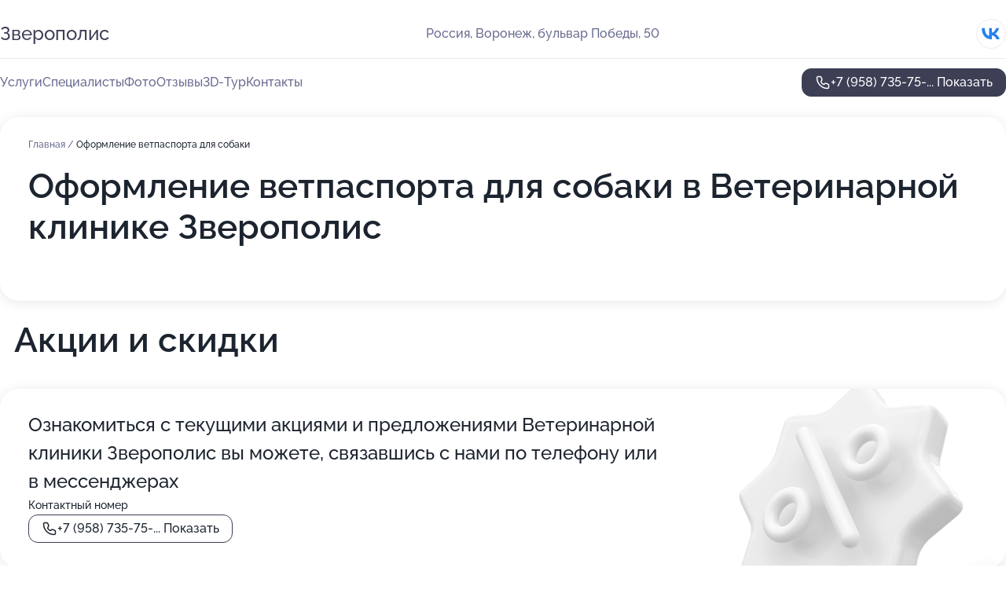

--- FILE ---
content_type: text/html; charset=utf-8
request_url: https://zveropolis-vet.ru/service/vetpasport_dlya_sobaki/
body_size: 45269
content:
<!DOCTYPE html>
<html lang="ru">
<head>
	<meta http-equiv="Content-Type" content="text/html; charset=utf-8">
	<meta name="viewport" content="width=device-width,maximum-scale=1,initial-scale=1,user-scalable=0">
	<meta name="format-detection" content="telephone=no">
	<meta name="theme-color" content="#3D3F55">
	<meta name="description" content="Информация о&#160;Ветеринарной клинике Зверополис на&#160;бульваре Победы">
	<link rel="icon" type="image/png" href="/favicon.png">

	<title>Ветеринарная клиника Зверополис на&#160;бульваре Победы (на&#160;улице Победы)</title>

	<link nonce="yQQmYIGklJCc7XZ7yTPRmwg4" href="//zveropolis-vet.ru/build/lego2/lego2.css?v=Evk5cQF3AgE" rel="stylesheet" >

		<script type="application/ld+json">{"@context":"http:\/\/schema.org","@type":"https:\/\/schema.org\/LocalBusiness","name":"\u0412\u0435\u0442\u0435\u0440\u0438\u043d\u0430\u0440\u043d\u0430\u044f \u043a\u043b\u0438\u043d\u0438\u043a\u0430 \u0417\u0432\u0435\u0440\u043e\u043f\u043e\u043b\u0438\u0441","address":{"@type":"PostalAddress","streetAddress":"\u0431\u0443\u043b\u044c\u0432\u0430\u0440 \u041f\u043e\u0431\u0435\u0434\u044b, 50","addressLocality":"\u0412\u043e\u0440\u043e\u043d\u0435\u0436"},"url":"https:\/\/zveropolis-vet.ru\/","contactPoint":{"@type":"ContactPoint","telephone":"+7\u00a0(958)\u00a0735-75-81","contactType":"customer service","areaServed":"RU","availableLanguage":"Russian"},"sameAs":["https:\/\/vk.com\/club155627811"],"image":"https:\/\/p0.zoon.ru\/preview\/ddHdcsE59mHRJJN9Horwug\/2400x1500x75\/1\/9\/c\/original_5a225ef495644702047f2fe9_674818643db303.28842423.jpg","aggregateRating":{"@type":"AggregateRating","ratingValue":4.7,"worstRating":1,"bestRating":5,"reviewCount":316}}</script>
		<script nonce="yQQmYIGklJCc7XZ7yTPRmwg4">
		window.js_base = '/js.php';
	</script>

	</head>
<body >
	 <header id="header" class="header" data-organization-id="5a225ef495644702047f2fe9">
	<div class="wrapper">
		<div class="header-container" data-uitest="lego-header-block">
			<div class="header-menu-activator" data-target="header-menu-activator">
				<span class="header-menu-activator__icon"></span>
			</div>

			<div class="header-title">
				<a href="/">					Зверополис
				</a>			</div>
			<div class="header-address text-3 text-secondary">Россия, Воронеж, бульвар Победы, 50</div>

						<div class="header-socials flex gap-8 icon icon--36" data-target="header-socials">
									<!--noindex-->
					<a href="https://vk.com/club155627811" data-category="vk_group" rel="nofollow" target="_blank">
						<svg class="svg-icons-vk_group" ><use xlink:href="/build/lego2/icons.svg?v=XRFEYxbphjc#vk_group"></use></svg>
					</a>
					<!--/noindex-->
							</div>
					</div>

		<nav class="nav" data-target="header-nav" data-uitest="lego-navigation-block">
			<ul>
									<li data-target="header-services">
						<svg class="svg-icons-services" ><use xlink:href="/build/lego2/icons.svg?v=XRFEYxbphjc#services"></use></svg>
						<a data-target="header-nav-link" href="https://zveropolis-vet.ru/services/" data-za="{&quot;ev_label&quot;:&quot;all_service&quot;}">Услуги</a>
					</li>
									<li data-target="header-specialists">
						<svg class="svg-icons-specialists" ><use xlink:href="/build/lego2/icons.svg?v=XRFEYxbphjc#specialists"></use></svg>
						<a data-target="header-nav-link" href="https://zveropolis-vet.ru/#specialists" data-za="{&quot;ev_label&quot;:&quot;org_prof&quot;}">Специалисты</a>
					</li>
									<li data-target="header-photo">
						<svg class="svg-icons-photo" ><use xlink:href="/build/lego2/icons.svg?v=XRFEYxbphjc#photo"></use></svg>
						<a data-target="header-nav-link" href="https://zveropolis-vet.ru/#photos" data-za="{&quot;ev_label&quot;:&quot;photos&quot;}">Фото</a>
					</li>
									<li data-target="header-reviews">
						<svg class="svg-icons-reviews" ><use xlink:href="/build/lego2/icons.svg?v=XRFEYxbphjc#reviews"></use></svg>
						<a data-target="header-nav-link" href="https://zveropolis-vet.ru/#reviews" data-za="{&quot;ev_label&quot;:&quot;reviews&quot;}">Отзывы</a>
					</li>
									<li data-target="header-tour3d">
						<svg class="svg-icons-tour3d" ><use xlink:href="/build/lego2/icons.svg?v=XRFEYxbphjc#tour3d"></use></svg>
						<a data-target="header-nav-link" href="https://zveropolis-vet.ru/#tour3d" data-za="{&quot;ev_label&quot;:&quot;tour3d&quot;}">3D-Тур</a>
					</li>
									<li data-target="header-contacts">
						<svg class="svg-icons-contacts" ><use xlink:href="/build/lego2/icons.svg?v=XRFEYxbphjc#contacts"></use></svg>
						<a data-target="header-nav-link" href="https://zveropolis-vet.ru/#contacts" data-za="{&quot;ev_label&quot;:&quot;contacts&quot;}">Контакты</a>
					</li>
							</ul>

			<div class="header-controls">
				<div class="header-controls__wrapper">
					<a
	href="tel:+79587357581"
	class="phone-button button button--primary button--36 icon--20"
	data-phone="+7 (958) 735-75-81"
	data-za="{&quot;ev_sourceType&quot;:&quot;&quot;,&quot;ev_sourceId&quot;:&quot;5a225ef495644702047f2fe9.475d&quot;,&quot;object_type&quot;:&quot;organization&quot;,&quot;object_id&quot;:&quot;5a225ef495644702047f2fe9.475d&quot;,&quot;ev_label&quot;:&quot;premium&quot;,&quot;ev_category&quot;:&quot;phone_o_l&quot;}">
	<svg class="svg-icons-phone" ><use xlink:href="/build/lego2/icons.svg?v=XRFEYxbphjc#phone"></use></svg>
			<div data-target="show-phone-number">
			+7 (958) 735-75-...
			<span data-target="phone-button-show">Показать</span>
		</div>
	</a>


									</div>

							</div>

			<div class="header-nav-address">
									<div class="header-block flex gap-12 icon icon--36" data-target="header-socials">
													<!--noindex-->
							<a href="https://vk.com/club155627811" data-category="vk_group" rel="nofollow" target="_blank">
								<svg class="svg-icons-vk_group" ><use xlink:href="/build/lego2/icons.svg?v=XRFEYxbphjc#vk_group"></use></svg>
							</a>
							<!--/noindex-->
											</div>
				
				<div class="header-block text-3 text-center text-secondary">Россия, Воронеж, бульвар Победы, 50</div>
			</div>
		</nav>
	</div>
</header>
<div class="header-placeholder"></div>

<div class="contacts-panel" id="contacts-panel">
	

	<div class="contacts-panel-wrapper">
								<a href="tel:+79587357581" class="contacts-panel-icon" data-phone="+7 (958) 735-75-81" data-za="{&quot;ev_sourceType&quot;:&quot;nav_panel&quot;,&quot;ev_sourceId&quot;:&quot;5a225ef495644702047f2fe9.475d&quot;,&quot;object_type&quot;:&quot;organization&quot;,&quot;object_id&quot;:&quot;5a225ef495644702047f2fe9.475d&quot;,&quot;ev_label&quot;:&quot;premium&quot;,&quot;ev_category&quot;:&quot;phone_o_l&quot;}">
				<svg class="svg-icons-phone_filled" ><use xlink:href="/build/lego2/icons.svg?v=XRFEYxbphjc#phone_filled"></use></svg>
			</a>
						</div>
</div>

<script nonce="yQQmYIGklJCc7XZ7yTPRmwg4" type="module">
	import { initContactsPanel } from '//zveropolis-vet.ru/build/lego2/lego2.js?v=aBQmwV5uQB0';

	initContactsPanel(document.getElementById('contacts-panel'));
</script>


<script nonce="yQQmYIGklJCc7XZ7yTPRmwg4" type="module">
	import { initHeader } from '//zveropolis-vet.ru/build/lego2/lego2.js?v=aBQmwV5uQB0';

	initHeader(document.getElementById('header'));
</script>
 	<main class="main-container">
		<div class="wrapper section-wrapper">
			<div class="service-description__wrapper">
	<section class="service-description section-block">
		<div class="page-breadcrumbs">
			<div class="breadcrumbs">
			<span>
							<a href="https://zveropolis-vet.ru/">
					Главная
				</a>
						/		</span>
			<span class="active">
							Оформление ветпаспорта для собаки
								</span>
	</div>

		</div>
					<script nonce="yQQmYIGklJCc7XZ7yTPRmwg4" type="application/ld+json">{"@context":"http:\/\/schema.org","@type":"BreadcrumbList","itemListElement":[{"@type":"ListItem","position":1,"item":{"name":"\u0413\u043b\u0430\u0432\u043d\u0430\u044f","@id":"https:\/\/zveropolis-vet.ru\/"}}]}</script>
		
		<div class="service-description-title">
			<h1 class="page-title">Оформление ветпаспорта для собаки в Ветеринарной клинике Зверополис</h1>
			<div class="service-description-title__price">
							</div>
		</div>

		<div class="service-description__text collapse collapse--text-3">
			<div class="collapse__overflow">
				<div class="collapse__text"><p> </p></div>
			</div>
		</div>
	</section>

	</div>
	<section class="section-placeholder__container">
		<h2 class="section-placeholder__title text-h2">Акции и скидки</h2>
		<div class="section-placeholder _offers">
			<div class="section-placeholder__text text-4">
				Ознакомиться с&nbsp;текущими акциями и&nbsp;предложениями
				Ветеринарной клиники Зверополис
				вы&nbsp;можете, связавшись с&nbsp;нами по&nbsp;телефону или в&nbsp;мессенджерах
			</div>
			<div class="contacts-block text-2">
		<div class="contacts-block__phone">
		<div>Контактный номер</div>
		<a
	href="tel:+79587357581"
	class="phone-button button button--secondary button--36 icon--20"
	data-phone="+7 (958) 735-75-81"
	data-za="{&quot;ev_sourceType&quot;:&quot;&quot;,&quot;ev_sourceId&quot;:&quot;5a225ef495644702047f2fe9.475d&quot;,&quot;object_type&quot;:&quot;organization&quot;,&quot;object_id&quot;:&quot;5a225ef495644702047f2fe9.475d&quot;,&quot;ev_label&quot;:&quot;premium&quot;,&quot;ev_category&quot;:&quot;phone_o_l&quot;}">
	<svg class="svg-icons-phone" ><use xlink:href="/build/lego2/icons.svg?v=XRFEYxbphjc#phone"></use></svg>
			<div data-target="show-phone-number">
			+7 (958) 735-75-...
			<span data-target="phone-button-show">Показать</span>
		</div>
	</a>

	</div>
		</div>

		</div>
	</section>
<section class="photo-section" id="photos" data-uitest="lego-gallery-block">
	<div class="section-block__title flex flex--sb">
		<h2 class="text-h2">Фотогалерея</h2>

					<div class="slider__navigation" data-target="slider-navigation">
				<button class="slider__control prev" data-target="slider-prev">
					<svg class="svg-icons-arrow" ><use xlink:href="/build/lego2/icons.svg?v=XRFEYxbphjc#arrow"></use></svg>
				</button>
				<button class="slider__control next" data-target="slider-next">
					<svg class="svg-icons-arrow" ><use xlink:href="/build/lego2/icons.svg?v=XRFEYxbphjc#arrow"></use></svg>
				</button>
			</div>
			</div>

	<div class="section-block__slider" data-target="slider-container" data-total="58" data-owner-type="organization" data-owner-id="5a225ef495644702047f2fe9">
		<div class="photo-section__slider swiper-wrapper">
						<div class="photo-section__slide swiper-slide" data-id="67481864c00ae3791e0ae618" data-target="photo-slide-item" data-index="0">
				<img src="https://p0.zoon.ru/preview/Jdl0xSXBbMpLdibdctT00Q/1200x800x85/1/9/c/original_5a225ef495644702047f2fe9_674818643db303.28842423.jpg" loading="lazy" alt="">
			</div>
						<div class="photo-section__slide swiper-slide" data-id="6748184c4c8390fee90745d8" data-target="photo-slide-item" data-index="1">
				<img src="https://p2.zoon.ru/preview/13XymAzjOb_QT6Wk63dXEA/1200x800x85/1/7/e/original_5a225ef495644702047f2fe9_6748184c109c77.33470034.jpg" loading="lazy" alt="">
			</div>
						<div class="photo-section__slide swiper-slide" data-id="6748181bfee2cdec1b0d79cd" data-target="photo-slide-item" data-index="2">
				<img src="https://p0.zoon.ru/preview/5hos6zx9YYk7kcK9iq9zjg/1200x800x85/1/c/6/original_5a225ef495644702047f2fe9_6748181abbd4c9.89564522.jpg" loading="lazy" alt="">
			</div>
						<div class="photo-section__slide swiper-slide" data-id="674818e4f2b85d88300e6aad" data-target="photo-slide-item" data-index="3">
				<img src="https://p2.zoon.ru/preview/TrQdgBhjRrYmt2iVdKGnPA/1200x800x85/1/b/1/original_5a225ef495644702047f2fe9_674818e47146a0.92645571.jpg" loading="lazy" alt="">
			</div>
						<div class="photo-section__slide swiper-slide" data-id="674818dcf2d4b011280af56e" data-target="photo-slide-item" data-index="4">
				<img src="https://p2.zoon.ru/preview/TlrBzxyo6UPZlj1FRqUj-w/1200x800x85/1/1/f/original_5a225ef495644702047f2fe9_674818dbb12d75.65060737.jpg" loading="lazy" alt="">
			</div>
						<div class="photo-section__slide swiper-slide" data-id="674818c1bf1ba137fb0bed2f" data-target="photo-slide-item" data-index="5">
				<img src="https://p2.zoon.ru/preview/1N2_XOrjX1nJgCb4hMi3lA/1200x800x85/1/5/1/original_5a225ef495644702047f2fe9_674818c1310184.95680032.jpg" loading="lazy" alt="">
			</div>
						<div class="photo-section__slide swiper-slide" data-id="674818b9e65997673f0a69d9" data-target="photo-slide-item" data-index="6">
				<img src="https://p0.zoon.ru/preview/TlhjaGzkKBORaa8Jp8-syw/1200x800x85/1/8/6/original_5a225ef495644702047f2fe9_674818b8f1fbb5.65771409.jpg" loading="lazy" alt="">
			</div>
						<div class="photo-section__slide swiper-slide" data-id="674818b9cf417fb15202bbc6" data-target="photo-slide-item" data-index="7">
				<img src="https://p1.zoon.ru/preview/PJZr2xbXPyq31htnPEaZyg/1200x800x85/1/b/d/original_5a225ef495644702047f2fe9_674818b8ebd212.09953331.jpg" loading="lazy" alt="">
			</div>
						<div class="photo-section__slide swiper-slide" data-id="674818a0527f1680530269e3" data-target="photo-slide-item" data-index="8">
				<img src="https://p1.zoon.ru/preview/NOmwYbL7FvqKMKMN6u_eqA/1200x800x85/1/1/b/original_5a225ef495644702047f2fe9_674818a00713e7.26307521.jpg" loading="lazy" alt="">
			</div>
						<div class="photo-section__slide swiper-slide" data-id="674818978438f7707e0c0dd4" data-target="photo-slide-item" data-index="9">
				<img src="https://p2.zoon.ru/preview/JsA2KKs3hG6WoIRux6wZiw/1200x800x85/1/7/6/original_5a225ef495644702047f2fe9_674818974fbad7.49357868.jpg" loading="lazy" alt="">
			</div>
						<div class="photo-section__slide swiper-slide" data-id="6748188c94217260b3074505" data-target="photo-slide-item" data-index="10">
				<img src="https://p1.zoon.ru/preview/hATdIndO1ypV1MW-pawCbg/1200x800x85/1/8/f/original_5a225ef495644702047f2fe9_6748188beb68b2.51745336.jpg" loading="lazy" alt="">
			</div>
						<div class="photo-section__slide swiper-slide" data-id="6748187d15c84019250ef734" data-target="photo-slide-item" data-index="11">
				<img src="https://p2.zoon.ru/preview/Xg4FIxZ0xmYKmcnBmNdH1g/1200x800x85/1/a/a/original_5a225ef495644702047f2fe9_6748187d8e1584.12180986.jpg" loading="lazy" alt="">
			</div>
						<div class="photo-section__slide swiper-slide" data-id="67481868f6e97ccab8013f01" data-target="photo-slide-item" data-index="12">
				<img src="https://p1.zoon.ru/preview/XuHVtH5KysNn2itfZl6v5A/1200x800x85/1/1/5/original_5a225ef495644702047f2fe9_6748186872a214.03345136.jpg" loading="lazy" alt="">
			</div>
						<div class="photo-section__slide swiper-slide" data-id="6748185adfe05c325805dcf5" data-target="photo-slide-item" data-index="13">
				<img src="https://p1.zoon.ru/preview/JDkz3gokK96n3Ky305IHPA/1200x800x85/1/e/0/original_5a225ef495644702047f2fe9_6748185a88c350.56821559.jpg" loading="lazy" alt="">
			</div>
						<div class="photo-section__slide swiper-slide" data-id="6748183a7def9d22240c236a" data-target="photo-slide-item" data-index="14">
				<img src="https://p2.zoon.ru/preview/hGpIS0kCAI4oCkEfrzvvCg/1200x800x85/1/7/2/original_5a225ef495644702047f2fe9_6748183aac94b1.34098717.jpg" loading="lazy" alt="">
			</div>
						<div class="photo-section__slide swiper-slide" data-id="674818303b31823b7505e8c0" data-target="photo-slide-item" data-index="15">
				<img src="https://p2.zoon.ru/preview/BOypcxVX_9r6rSb8ROAtSA/1200x800x85/1/f/e/original_5a225ef495644702047f2fe9_674818303aea76.58108198.jpg" loading="lazy" alt="">
			</div>
						<div class="photo-section__slide swiper-slide" data-id="6748182a6aee7b8f75087e5c" data-target="photo-slide-item" data-index="16">
				<img src="https://p2.zoon.ru/preview/_E_hYBQhQ4lU6mye1V30ow/1200x800x85/1/7/2/original_5a225ef495644702047f2fe9_6748182a6b6d76.02439368.jpg" loading="lazy" alt="">
			</div>
						<div class="photo-section__slide swiper-slide" data-id="6748180a4c8390fee90745d3" data-target="photo-slide-item" data-index="17">
				<img src="https://p1.zoon.ru/preview/2RxUyxgw-cduHNN8DeotBg/1200x800x85/1/0/1/original_5a225ef495644702047f2fe9_67481809657e17.00146817.jpg" loading="lazy" alt="">
			</div>
						<div class="photo-section__slide swiper-slide" data-id="67481808906cf666870c48d0" data-target="photo-slide-item" data-index="18">
				<img src="https://p0.zoon.ru/preview/SYbvK8OjWKEl3dHHg-mkBA/1200x800x85/1/e/b/original_5a225ef495644702047f2fe9_6748180836bae6.34727259.jpg" loading="lazy" alt="">
			</div>
						<div class="photo-section__slide swiper-slide" data-id="674817f23d107ffa33085fc1" data-target="photo-slide-item" data-index="19">
				<img src="https://p0.zoon.ru/preview/tgiP3YNNYvcb6cdM416KyA/1200x800x85/1/3/6/original_5a225ef495644702047f2fe9_674817f230b535.80047554.jpg" loading="lazy" alt="">
			</div>
						<div class="photo-section__slide swiper-slide" data-id="674817dd14f209620b0a4ca2" data-target="photo-slide-item" data-index="20">
				<img src="https://p0.zoon.ru/preview/KbwjQucq24oBgZhuEybnhg/1200x800x85/1/4/e/original_5a225ef495644702047f2fe9_674817dd5ba782.99479019.jpg" loading="lazy" alt="">
			</div>
						<div class="photo-section__slide swiper-slide" data-id="674817dc44d1241af309b659" data-target="photo-slide-item" data-index="21">
				<img src="https://p1.zoon.ru/preview/pswWsauXJ6SQWG9_MhUILQ/1200x800x85/1/a/f/original_5a225ef495644702047f2fe9_674817dc0916d5.75888442.jpg" loading="lazy" alt="">
			</div>
						<div class="photo-section__slide swiper-slide" data-id="674817c5cf417fb15202bbc1" data-target="photo-slide-item" data-index="22">
				<img src="https://p1.zoon.ru/preview/y8O_b-jrdNHbSinHgCVBAw/1200x800x85/1/c/4/original_5a225ef495644702047f2fe9_674817c4ba7069.65712826.jpg" loading="lazy" alt="">
			</div>
						<div class="photo-section__slide swiper-slide" data-id="674817b230c0cb933c05775c" data-target="photo-slide-item" data-index="23">
				<img src="https://p1.zoon.ru/preview/aYAq4sLrJVlepu9C48G6AA/1200x800x85/1/9/f/original_5a225ef495644702047f2fe9_674817b2782db9.00050944.jpg" loading="lazy" alt="">
			</div>
						<div class="photo-section__slide swiper-slide" data-id="674817ac0748628a26017217" data-target="photo-slide-item" data-index="24">
				<img src="https://p2.zoon.ru/preview/cD8CTmnmqU1xPEA4rYiHFQ/1200x800x85/1/8/1/original_5a225ef495644702047f2fe9_674817ac4c6ba0.08370628.jpg" loading="lazy" alt="">
			</div>
						<div class="photo-section__slide swiper-slide" data-id="67481793237d7b4b2c03cb3c" data-target="photo-slide-item" data-index="25">
				<img src="https://p0.zoon.ru/preview/6Sp3JLK1nYMT0t3fOCbVAQ/1200x800x85/1/0/4/original_5a225ef495644702047f2fe9_674817937c6c95.14148233.jpg" loading="lazy" alt="">
			</div>
						<div class="photo-section__slide swiper-slide" data-id="67481786606fd8ea1e01b17f" data-target="photo-slide-item" data-index="26">
				<img src="https://p1.zoon.ru/preview/CwM9Z9BzrMtH8_gYmbNT5Q/1200x800x85/1/9/0/original_5a225ef495644702047f2fe9_67481785e058b7.30165644.jpg" loading="lazy" alt="">
			</div>
						<div class="photo-section__slide swiper-slide" data-id="674817866352d17ff50cbbaf" data-target="photo-slide-item" data-index="27">
				<img src="https://p1.zoon.ru/preview/Y87JEns2WKnDn9CJ5L-buQ/1200x800x85/1/2/3/original_5a225ef495644702047f2fe9_67481785e03e67.30473423.jpg" loading="lazy" alt="">
			</div>
						<div class="photo-section__slide swiper-slide" data-id="67481784ebcd54abd707e483" data-target="photo-slide-item" data-index="28">
				<img src="https://p2.zoon.ru/preview/D6vSfXY75k64bZPtiy5VHg/1200x800x85/1/5/0/original_5a225ef495644702047f2fe9_674817843a81e2.55635252.jpg" loading="lazy" alt="">
			</div>
						<div class="photo-section__slide swiper-slide" data-id="5c0a5b15c0f24c304b5dbf60" data-target="photo-slide-item" data-index="29">
				<img src="https://p0.zoon.ru/preview/bYz86GNTM_RlS-WlZoSm3Q/1206x800x85/1/a/6/original_5a225ef495644702047f2feb_5c0a5b1575234.jpg" loading="lazy" alt="">
			</div>
						<div class="photo-section__slide swiper-slide" data-id="5c0a5b1bc0f24c2eb5337020" data-target="photo-slide-item" data-index="30">
				<img src="https://p1.zoon.ru/preview/NFPbv4UK4O2n1yYerbSxtw/1206x800x85/1/d/b/original_5a225ef495644702047f2feb_5c0a5b1b243fb.jpg" loading="lazy" alt="">
			</div>
						<div class="photo-section__slide swiper-slide" data-id="5c0a5b14c0f24c2f9939b51b" data-target="photo-slide-item" data-index="31">
				<img src="https://p1.zoon.ru/preview/p2umJ0gRY9cw-h1ZsmVxtg/1206x800x85/1/7/2/original_5a225ef495644702047f2feb_5c0a5b140cbe5.jpg" loading="lazy" alt="">
			</div>
						<div class="photo-section__slide swiper-slide" data-id="5c0a5b25c0f24c30ca7a3f14" data-target="photo-slide-item" data-index="32">
				<img src="https://p1.zoon.ru/preview/5ryVhdTos-O8vM79i3ADHw/1205x800x85/1/a/8/original_5a225ef495644702047f2feb_5c0a5b2546dcd.jpg" loading="lazy" alt="">
			</div>
						<div class="photo-section__slide swiper-slide" data-id="5c0a5b0dc0f24c2f215902b3" data-target="photo-slide-item" data-index="33">
				<img src="https://p1.zoon.ru/preview/MZ3vlNYUDUT6Z6tSFf8hMA/1206x800x85/1/d/5/original_5a225ef495644702047f2feb_5c0a5b0cb82b4.jpg" loading="lazy" alt="">
			</div>
						<div class="photo-section__slide swiper-slide" data-id="5c0a5b12c0f24c301241b763" data-target="photo-slide-item" data-index="34">
				<img src="https://p1.zoon.ru/preview/9vB3xR8GSz1qI-mwWeBENw/1206x800x85/1/4/9/original_5a225ef495644702047f2feb_5c0a5b1248c80.jpg" loading="lazy" alt="">
			</div>
						<div class="photo-section__slide swiper-slide" data-id="5c0a5b1cc0f24c2f215902b5" data-target="photo-slide-item" data-index="35">
				<img src="https://p2.zoon.ru/preview/SkWqfW6wLSIaKhTIUKNogA/1205x800x85/1/4/6/original_5a225ef495644702047f2feb_5c0a5b1c42aa5.jpg" loading="lazy" alt="">
			</div>
						<div class="photo-section__slide swiper-slide" data-id="5c0a5b21c0f24c2fe8317724" data-target="photo-slide-item" data-index="36">
				<img src="https://p1.zoon.ru/preview/scq8vgMTSEnCMMij4Qp3bQ/1206x800x85/1/c/7/original_5a225ef495644702047f2feb_5c0a5b20ed49a.jpg" loading="lazy" alt="">
			</div>
						<div class="photo-section__slide swiper-slide" data-id="5c0a5b20c0f24c30ca7a3f12" data-target="photo-slide-item" data-index="37">
				<img src="https://p1.zoon.ru/preview/Vs3PBR_M7ZEa7wx8r4j02g/1205x800x85/1/2/1/original_5a225ef495644702047f2feb_5c0a5b2066c08.jpg" loading="lazy" alt="">
			</div>
						<div class="photo-section__slide swiper-slide" data-id="5c0a5b24c0f24c304a3fd791" data-target="photo-slide-item" data-index="38">
				<img src="https://p1.zoon.ru/preview/bk6BSBHkxME8gfKGB2lG5g/1206x800x85/1/8/3/original_5a225ef495644702047f2feb_5c0a5b23f3183.jpg" loading="lazy" alt="">
			</div>
						<div class="photo-section__slide swiper-slide" data-id="5c0a5b0ec0f24c307e685354" data-target="photo-slide-item" data-index="39">
				<img src="https://p1.zoon.ru/preview/4nCVF5PXt7nSoGcr7TLfqg/1206x800x85/1/7/f/original_5a225ef495644702047f2feb_5c0a5b0e63914.jpg" loading="lazy" alt="">
			</div>
						<div class="photo-section__slide swiper-slide" data-id="5c0a5b25c0f24c307e68535d" data-target="photo-slide-item" data-index="40">
				<img src="https://p1.zoon.ru/preview/ImrGpwpC7Q1I41fvWhgMYw/1205x800x85/1/a/7/original_5a225ef495644702047f2feb_5c0a5b2501988.jpg" loading="lazy" alt="">
			</div>
						<div class="photo-section__slide swiper-slide" data-id="5c0a5b1ec0f24c2f9939b51d" data-target="photo-slide-item" data-index="41">
				<img src="https://p1.zoon.ru/preview/bBObevkdUHnn0rPBzX_PkQ/1205x800x85/1/d/1/original_5a225ef495644702047f2feb_5c0a5b1dd3764.jpg" loading="lazy" alt="">
			</div>
						<div class="photo-section__slide swiper-slide" data-id="5c0a5b19c0f24c2f981db837" data-target="photo-slide-item" data-index="42">
				<img src="https://p0.zoon.ru/preview/OVgFmuSRJ8dWNfqKWrTHRw/1206x800x85/1/8/0/original_5a225ef495644702047f2feb_5c0a5b191c9ce.jpg" loading="lazy" alt="">
			</div>
						<div class="photo-section__slide swiper-slide" data-id="5c0a5b15c0f24c305d6139bc" data-target="photo-slide-item" data-index="43">
				<img src="https://p1.zoon.ru/preview/ebKF9ZWHyclFzKD0OfHIOg/1205x800x85/1/5/b/original_5a225ef495644702047f2feb_5c0a5b15abaff.jpg" loading="lazy" alt="">
			</div>
						<div class="photo-section__slide swiper-slide" data-id="5c0a5b11c0f24c307e685356" data-target="photo-slide-item" data-index="44">
				<img src="https://p2.zoon.ru/preview/weCFFJkXGoTVsBjQ24U16w/1205x800x85/1/5/b/original_5a225ef495644702047f2feb_5c0a5b11ad963.jpg" loading="lazy" alt="">
			</div>
						<div class="photo-section__slide swiper-slide" data-id="5c0a5b10c0f24c305d6139ba" data-target="photo-slide-item" data-index="45">
				<img src="https://p0.zoon.ru/preview/ahw5fUBXmzcAQoNzGnd3wQ/1205x800x85/1/9/1/original_5a225ef495644702047f2feb_5c0a5b10901d1.jpg" loading="lazy" alt="">
			</div>
						<div class="photo-section__slide swiper-slide" data-id="5c0a5b0ec0f24c2fe8317720" data-target="photo-slide-item" data-index="46">
				<img src="https://p0.zoon.ru/preview/GOhWuQshefvO-U6mQ7_i3w/1205x800x85/1/8/9/original_5a225ef495644702047f2feb_5c0a5b0ddeffa.jpg" loading="lazy" alt="">
			</div>
						<div class="photo-section__slide swiper-slide" data-id="5c0a5b0ac0f24c2f9939b519" data-target="photo-slide-item" data-index="47">
				<img src="https://p2.zoon.ru/preview/TaKJvZEXl_D5g_bVE8oyYQ/1205x800x85/1/c/2/original_5a225ef495644702047f2feb_5c0a5b09cf4f2.jpg" loading="lazy" alt="">
			</div>
						<div class="photo-section__slide swiper-slide" data-id="5c0a5afbc0f24c30ca7a3f10" data-target="photo-slide-item" data-index="48">
				<img src="https://p2.zoon.ru/preview/xaFR0K0hwPbbFh90uU-uBg/1206x800x85/1/d/c/original_5a225ef495644702047f2feb_5c0a5afae5a14.jpg" loading="lazy" alt="">
			</div>
						<div class="photo-section__slide swiper-slide" data-id="5c0a5afcc0f24c31135e87e9" data-target="photo-slide-item" data-index="49">
				<img src="https://p2.zoon.ru/preview/RnATlCj2YtJzSvC2PnO9wQ/1206x800x85/1/d/a/original_5a225ef495644702047f2feb_5c0a5afc66d84.jpg" loading="lazy" alt="">
			</div>
						<div class="photo-section__slide swiper-slide" data-id="5c0a5b0ac0f24c2f215902b1" data-target="photo-slide-item" data-index="50">
				<img src="https://p0.zoon.ru/preview/Z2Qc47dALYonhlZVqk1oQw/1206x800x85/1/7/b/original_5a225ef495644702047f2feb_5c0a5b0a67336.jpg" loading="lazy" alt="">
			</div>
						<div class="photo-section__slide swiper-slide" data-id="5c0a5b08c0f24c304b5dbf5e" data-target="photo-slide-item" data-index="51">
				<img src="https://p1.zoon.ru/preview/ABuvVLQA11kTdTBFeisw0w/1205x800x85/1/6/b/original_5a225ef495644702047f2feb_5c0a5b0873117.jpg" loading="lazy" alt="">
			</div>
						<div class="photo-section__slide swiper-slide" data-id="5c0a5b07c0f24c31135e87eb" data-target="photo-slide-item" data-index="52">
				<img src="https://p2.zoon.ru/preview/JzTVfdodW9cyyYCFBste9g/1205x800x85/1/d/2/original_5a225ef495644702047f2feb_5c0a5b073320a.jpg" loading="lazy" alt="">
			</div>
						<div class="photo-section__slide swiper-slide" data-id="5c0a5b06c0f24c301241b761" data-target="photo-slide-item" data-index="53">
				<img src="https://p0.zoon.ru/preview/_NwoyXuY2PHArds5rOz4TA/1205x800x85/1/3/4/original_5a225ef495644702047f2feb_5c0a5b060d721.jpg" loading="lazy" alt="">
			</div>
						<div class="photo-section__slide swiper-slide" data-id="5c0a5b04c0f24c305d6139b8" data-target="photo-slide-item" data-index="54">
				<img src="https://p2.zoon.ru/preview/ZU5QHyrm1ymMk5rNQ4FA9Q/1205x800x85/1/a/4/original_5a225ef495644702047f2feb_5c0a5b03f3f0a.jpg" loading="lazy" alt="">
			</div>
						<div class="photo-section__slide swiper-slide" data-id="5c0a5afec0f24c30887b7ce9" data-target="photo-slide-item" data-index="55">
				<img src="https://p1.zoon.ru/preview/J9tQYVolZ6f9wJ1J50JBcQ/1205x800x85/1/5/7/original_5a225ef495644702047f2feb_5c0a5afea56c2.jpg" loading="lazy" alt="">
			</div>
						<div class="photo-section__slide swiper-slide" data-id="5c0a5afec0f24c2fb654f267" data-target="photo-slide-item" data-index="56">
				<img src="https://p0.zoon.ru/preview/raBRu0_2ITDBwK5NxE3ttA/1205x800x85/1/b/f/original_5a225ef495644702047f2feb_5c0a5afe608d2.jpg" loading="lazy" alt="">
			</div>
						<div class="photo-section__slide swiper-slide" data-id="5c0a5b19c0f24c2fe8317722" data-target="photo-slide-item" data-index="57">
				<img src="https://p2.zoon.ru/preview/NnYWUPigvJHOTLBcd_AiVw/1205x800x85/1/a/6/original_5a225ef495644702047f2feb_5c0a5b19174fa.jpg" loading="lazy" alt="">
			</div>
					</div>
	</div>

	<div class="slider__pagination" data-target="slider-pagination"></div>
</section>

<script nonce="yQQmYIGklJCc7XZ7yTPRmwg4" type="module">
	import { initPhotos } from '//zveropolis-vet.ru/build/lego2/lego2.js?v=aBQmwV5uQB0';

	const node = document.getElementById('photos');
	initPhotos(node);
</script>
<section class="reviews-section section-block" id="reviews" data-uitest="lego-reviews-block">
	<div class="section-block__title flex flex--sb">
		<h2 class="text-h2">
			Отзывы
		</h2>

				<div class="slider__navigation" data-target="slider-navigation">
			<button class="slider__control prev" data-target="slider-prev">
				<svg class="svg-icons-arrow" ><use xlink:href="/build/lego2/icons.svg?v=XRFEYxbphjc#arrow"></use></svg>
			</button>
			<button class="slider__control next" data-target="slider-next">
				<svg class="svg-icons-arrow" ><use xlink:href="/build/lego2/icons.svg?v=XRFEYxbphjc#arrow"></use></svg>
			</button>
		</div>
			</div>

	<div class="reviews-section__list" data-target="slider-container">
		<div class="reviews-section__slider swiper-wrapper" data-target="review-section-slides">
							<div
	class="reviews-section-item swiper-slide reviews-section-item--with-photo"
	data-id="6942da8bea3d649fc7079a29"
	data-owner-id="5c0e0e0b38839001ee17deb3"
	data-target="review">
	<div  class="flex flex--center-y gap-12">
		<div class="reviews-section-item__avatar">
										<svg class="svg-icons-user" ><use xlink:href="/build/lego2/icons.svg?v=XRFEYxbphjc#user"></use></svg>
					</div>
		<div class="reviews-section-item__head">
			<div class="reviews-section-item__head-top flex flex--center-y gap-16">
				<div class="flex flex--center-y gap-8">
										<div class="stars stars--16" style="--rating: 5">
						<div class="stars__rating">
							<div class="stars stars--filled"></div>
						</div>
					</div>
					<div class="reviews-section-item__mark text-3">
						5,0
					</div>
				</div>
											</div>

			<div class="reviews-section-item__name text-3 fade">
				Ирина Петухова
			</div>
		</div>
	</div>
					<div class="reviews-section-item__descr collapse collapse--text-2 mt-8">
			<div class="collapse__overflow">
				<div class="collapse__text">
																<div>
							<span class="reviews-section-item__text-title">Преимущества:</span> Хочу выразить огромную благодарность всей команде клиники! 
Вы спасли нашего бульдога!!!
Сильвер прошёл сложную операцию, диагноз звучал непросто, но врачи справились с ней и спасли нашего собакена🙏🙏🙏
По совету нашего врача мы переделали онкоцитологию, страшный диагноз не подтвердился, за что ему отдельное большое спасибо 🙏 
Особая благодарность Бреславцеву С.А. и Султонову Х.Т., а также всему персоналу за терпение и тёплое отношение к Сильверу. 
Он совсем не из простых пациентов, но к нему относились с заботой и пониманием. 
Сейчас Сильвер здоров, мы счастливы!
						</div>
																<div>
							<span class="reviews-section-item__text-title">Недостатки:</span> Нет
						</div>
																<div>
							<span class="reviews-section-item__text-title">Комментарий:</span>
							Еще раз много благодарим всю команду!
И да, мы уже 7 лет доверяем этой клинике здоровье нашего бульдога🐶
						</div>
									</div>
			</div>
		</div>
								<div class="reviews-section-item__slider" data-target="reviews-section-item-slider">
			<div data-target="slider-container">
				<div class="reviews-section__slider swiper-wrapper">
											<div class="reviews-section-item__slide swiper-slide">
							<img src="https://p0.zoon.ru/preview/OA3j_8pYmITUz19l8porTw/98x98x90/1/1/d/6942da886c9b95fc6c09b858_6942da88916b98.10147636.jpg" loading="lazy" alt="">
						</div>
									</div>
			</div>
					</div>
		<div class="reviews-section-item__date text-2 text-secondary mt-8">
		17 декабря 2025 Отзыв взят с сайта Zoon.ru
	</div>
</div>

							<div
	class="reviews-section-item swiper-slide reviews-section-item--with-photo"
	data-id="693be3806ce61944b904dded"
	data-owner-id="5c0e0e0b38839001ee17deb3"
	data-target="review">
	<div  class="flex flex--center-y gap-12">
		<div class="reviews-section-item__avatar">
										<svg class="svg-icons-user" ><use xlink:href="/build/lego2/icons.svg?v=XRFEYxbphjc#user"></use></svg>
					</div>
		<div class="reviews-section-item__head">
			<div class="reviews-section-item__head-top flex flex--center-y gap-16">
				<div class="flex flex--center-y gap-8">
										<div class="stars stars--16" style="--rating: 5">
						<div class="stars__rating">
							<div class="stars stars--filled"></div>
						</div>
					</div>
					<div class="reviews-section-item__mark text-3">
						5,0
					</div>
				</div>
											</div>

			<div class="reviews-section-item__name text-3 fade">
				Валентина
			</div>
		</div>
	</div>
					<div class="reviews-section-item__descr collapse collapse--text-2 mt-8">
			<div class="collapse__overflow">
				<div class="collapse__text">
					Добрый день! Кто ищет клинику с грамотным докторам для своих питомцев смело обращайтесь в клинику. Грамотно, чётко, по делу, без лишней воды вылечат ваших питомцев. Моему котику 10 лет, удалили новообразование на подбородке, сделали диагностику, УЗИ внутренних органов,назначили лечение. Сейчас у котика все прекрасно
Спасибо огромное Бреславцеву С., Султонову С. за вашу работу . Успехов Вам и процветания!!!
				</div>
			</div>
		</div>
								<div class="reviews-section-item__slider" data-target="reviews-section-item-slider">
			<div data-target="slider-container">
				<div class="reviews-section__slider swiper-wrapper">
											<div class="reviews-section-item__slide swiper-slide">
							<img src="https://p1.zoon.ru/preview/j58T87KbSF3kw8dg9JvqkQ/98x98x90/1/e/a/693be3704037ff2381089eb2_693be3705b00e2.08404177.jpg" loading="lazy" alt="">
						</div>
									</div>
			</div>
					</div>
		<div class="reviews-section-item__date text-2 text-secondary mt-8">
		12 декабря 2025, отредактирован 18 декабря 2025 в 13:46 Отзыв взят с сайта Zoon.ru
	</div>
</div>

							<div
	class="reviews-section-item swiper-slide "
	data-id="68fcb10af061d71b5b04291b"
	data-owner-id="6029c420eb7ff33aa7158029"
	data-target="review">
	<div  class="flex flex--center-y gap-12">
		<div class="reviews-section-item__avatar">
										<svg class="svg-icons-user" ><use xlink:href="/build/lego2/icons.svg?v=XRFEYxbphjc#user"></use></svg>
					</div>
		<div class="reviews-section-item__head">
			<div class="reviews-section-item__head-top flex flex--center-y gap-16">
				<div class="flex flex--center-y gap-8">
										<div class="stars stars--16" style="--rating: 5">
						<div class="stars__rating">
							<div class="stars stars--filled"></div>
						</div>
					</div>
					<div class="reviews-section-item__mark text-3">
						5,0
					</div>
				</div>
											</div>

			<div class="reviews-section-item__name text-3 fade">
				Эльвира Елфимова
			</div>
		</div>
	</div>
					<div class="reviews-section-item__descr collapse collapse--text-2 mt-8">
			<div class="collapse__overflow">
				<div class="collapse__text">
					Прекрасный доктор и специалист, компетентный с большим  сердцем ♥️спасибо вам
				</div>
			</div>
		</div>
			<div class="reviews-section-item__date text-2 text-secondary mt-8">
		25 октября 2025 Отзыв взят с сайта Zoon.ru
	</div>
</div>

							<div
	class="reviews-section-item swiper-slide reviews-section-item--with-photo"
	data-id="68fa94d0db16287d7008c69b"
	data-owner-id="5c0e0e0b38839001ee17deb3"
	data-target="review">
	<div  class="flex flex--center-y gap-12">
		<div class="reviews-section-item__avatar">
										<svg class="svg-icons-user" ><use xlink:href="/build/lego2/icons.svg?v=XRFEYxbphjc#user"></use></svg>
					</div>
		<div class="reviews-section-item__head">
			<div class="reviews-section-item__head-top flex flex--center-y gap-16">
				<div class="flex flex--center-y gap-8">
										<div class="stars stars--16" style="--rating: 5">
						<div class="stars__rating">
							<div class="stars stars--filled"></div>
						</div>
					</div>
					<div class="reviews-section-item__mark text-3">
						5,0
					</div>
				</div>
											</div>

			<div class="reviews-section-item__name text-3 fade">
				Елена Моловцева
			</div>
		</div>
	</div>
					<div class="reviews-section-item__descr collapse collapse--text-2 mt-8">
			<div class="collapse__overflow">
				<div class="collapse__text">
					Были на приеме у Доктора,невероятный врач, человек своего дела!!! Прием прошел очень вежливо, все объяснил, успокоил ,никаких лишних назначений!!! Все по факту!!!И вот настал день назначенной операции,я очень волновалась, а зря!Операция прошла успешно,доктор ювелирный шов сделал 👍🏻👍🏻👍🏻подбрил совсем немного (что для шпица очень важно, каждая волосинка).На связи был с нами,после приема оставил свой номер и всегда отвечал !Станислав Александрович,спасибо Вам огромное 🙏🏻за профессионализм, невероятно доброе сердце!
Доктора рекомендую всем!!!
Еще раз спасибо вам за ваши золотые руки,здоровья вам и вашим близким от нас с Кокосиком🙏🏻
				</div>
			</div>
		</div>
								<div class="reviews-section-item__slider" data-target="reviews-section-item-slider">
			<div data-target="slider-container">
				<div class="reviews-section__slider swiper-wrapper">
											<div class="reviews-section-item__slide swiper-slide">
							<img src="https://p0.zoon.ru/preview/QhG_-qLh74uMKpsIy3essA/98x98x90/1/5/f/68fa93e1797c5f5ce80f22a3_68fa93e24b0168.61250080.jpg" loading="lazy" alt="">
						</div>
											<div class="reviews-section-item__slide swiper-slide">
							<img src="https://p2.zoon.ru/preview/HDHk_skZQkEnU3kc7Mg1XA/98x98x90/1/4/f/68fa93e1797c5f5ce80f22a3_68fa9400bab184.41868006.jpg" loading="lazy" alt="">
						</div>
									</div>
			</div>
						<div class="slider-mini__navigation" data-target="slider-navigation">
				<button class="slider-mini__control slider-mini__control--small prev" data-target="slider-prev">
					<svg class="svg-icons-arrow" ><use xlink:href="/build/lego2/icons.svg?v=XRFEYxbphjc#arrow"></use></svg>
				</button>
				<button class="slider-mini__control slider-mini__control--small next" data-target="slider-next">
					<svg class="svg-icons-arrow" ><use xlink:href="/build/lego2/icons.svg?v=XRFEYxbphjc#arrow"></use></svg>
				</button>
			</div>
					</div>
		<div class="reviews-section-item__date text-2 text-secondary mt-8">
		23 октября 2025 Отзыв взят с сайта Zoon.ru
	</div>
</div>

							<div
	class="reviews-section-item swiper-slide "
	data-id="68deaeb4997ba19e8e059f5e"
	data-owner-id="5c0e0e0b38839001ee17deb3"
	data-target="review">
	<div  class="flex flex--center-y gap-12">
		<div class="reviews-section-item__avatar">
										<svg class="svg-icons-user" ><use xlink:href="/build/lego2/icons.svg?v=XRFEYxbphjc#user"></use></svg>
					</div>
		<div class="reviews-section-item__head">
			<div class="reviews-section-item__head-top flex flex--center-y gap-16">
				<div class="flex flex--center-y gap-8">
										<div class="stars stars--16" style="--rating: 5">
						<div class="stars__rating">
							<div class="stars stars--filled"></div>
						</div>
					</div>
					<div class="reviews-section-item__mark text-3">
						5,0
					</div>
				</div>
											</div>

			<div class="reviews-section-item__name text-3 fade">
				Станислав Рощупкин
			</div>
		</div>
	</div>
					<div class="reviews-section-item__descr collapse collapse--text-2 mt-8">
			<div class="collapse__overflow">
				<div class="collapse__text">
					Заболела кошечка, многие врачи говорили что диагноз неблагоприятный. Ставили разные диагнозы. Надежд на выздоровление было мало. Но в одной клинике посоветовали отвезти ее к врачу инфекционисту Бреславцеву Станиславу Александровичу. Врач очень ответственно подходит к делу, разобрался в причинах, назначил лечение. Спустя 2 недели лечения кошечка уже бегала игралась, ее было не узнать! Лечение предстоит долгое, но результат уже очень хороший. Спасибо доктору! Настоятельно рекомендую специалиста.
				</div>
			</div>
		</div>
			<div class="reviews-section-item__date text-2 text-secondary mt-8">
		2 октября 2025 Отзыв взят с сайта Zoon.ru
	</div>
</div>

							<div
	class="reviews-section-item swiper-slide reviews-section-item--with-photo"
	data-id="68d9a968d7965b9f4f0b6cd8"
	data-owner-id="6029c38a00e5d54b4a1fc2f6"
	data-target="review">
	<div  class="flex flex--center-y gap-12">
		<div class="reviews-section-item__avatar">
										<svg class="svg-icons-user" ><use xlink:href="/build/lego2/icons.svg?v=XRFEYxbphjc#user"></use></svg>
					</div>
		<div class="reviews-section-item__head">
			<div class="reviews-section-item__head-top flex flex--center-y gap-16">
				<div class="flex flex--center-y gap-8">
										<div class="stars stars--16" style="--rating: 5">
						<div class="stars__rating">
							<div class="stars stars--filled"></div>
						</div>
					</div>
					<div class="reviews-section-item__mark text-3">
						5,0
					</div>
				</div>
											</div>

			<div class="reviews-section-item__name text-3 fade">
				Елизавета
			</div>
		</div>
	</div>
					<div class="reviews-section-item__descr collapse collapse--text-2 mt-8">
			<div class="collapse__overflow">
				<div class="collapse__text">
					Очень грамотный, квалифицированный хирург, отзывчивый человек, профессионал своего дела, доктор с золотыми руками. Нам очень повезло, что попали именно к нему. Была очень сложная операция. Результат превзошел все ожидания!!!
				</div>
			</div>
		</div>
								<div class="reviews-section-item__slider" data-target="reviews-section-item-slider">
			<div data-target="slider-container">
				<div class="reviews-section__slider swiper-wrapper">
											<div class="reviews-section-item__slide swiper-slide">
							<img src="https://p2.zoon.ru/preview/5WoTu-ODJMZM2b9d2DPQvQ/98x98x90/1/6/6/68d98a783629c04b1c043e12_68d98a902e5fb8.73079572.jpg" loading="lazy" alt="">
						</div>
									</div>
			</div>
					</div>
		<div class="reviews-section-item__date text-2 text-secondary mt-8">
		28 сентября 2025 Отзыв взят с сайта Zoon.ru
	</div>
</div>

							<div
	class="reviews-section-item swiper-slide reviews-section-item--with-photo"
	data-id="68ccf6074813dd2f56075a8c"
	data-owner-id="5a225ef495644702047f2fe9"
	data-target="review">
	<div  class="flex flex--center-y gap-12">
		<div class="reviews-section-item__avatar">
										<svg class="svg-icons-user" ><use xlink:href="/build/lego2/icons.svg?v=XRFEYxbphjc#user"></use></svg>
					</div>
		<div class="reviews-section-item__head">
			<div class="reviews-section-item__head-top flex flex--center-y gap-16">
				<div class="flex flex--center-y gap-8">
										<div class="stars stars--16" style="--rating: 1">
						<div class="stars__rating">
							<div class="stars stars--filled"></div>
						</div>
					</div>
					<div class="reviews-section-item__mark text-3">
						1,0
					</div>
				</div>
											</div>

			<div class="reviews-section-item__name text-3 fade">
				Виолетта 
			</div>
		</div>
	</div>
					<div class="reviews-section-item__descr collapse collapse--text-2 mt-8">
			<div class="collapse__overflow">
				<div class="collapse__text">
																					<div>
							<span class="reviews-section-item__text-title">Недостатки:</span> Ужасное место!!! Врачи безграмотные! Сами не знают, что назначают! Прочитайте мою историю
1. Дозвониться не могла 2 дня.
2. Уважаемые владельцы животных-проверяйте, что назначают врачи!
Типо врач назначила нам типо маску для увлажнения, начала смотреть искать ее-она для придания объема шерсти, я в шоке!!!
3. В назначении миллион ошибок, включая мои ФИО
4. Обман с деньгами, сказали 1 000 р прием, по итогу отдала 1400, назначение сразу не отдают, высылают на вотс ап, не знаю, может через ИИ составлять и нужно время...
5. Для ушей не назначали ничего, забыла видимо
6. Подстригать ногти, собака начала задыхаться, пока я не начала кричать, ничего не сделали, сказали, что мне надо успокоительное
7. Ни стол, ни весы не обрабатываться после других собак
8. Бахилы не предлагаются, такое ощущение, что все отзывы положительные накрученные
9. Мне до сих пор никто не ответил по назначению
10. Вы прочитайте назначение, какая пенка? Не знаю, у меня выставочный кобель, у него премиум косметика, про нее даже не знают
Дело не в сумме, а в подходе к пациентам
УЖАСНО!!! Почему все молчат!?
						</div>
														</div>
			</div>
		</div>
								<div class="reviews-section-item__slider" data-target="reviews-section-item-slider">
			<div data-target="slider-container">
				<div class="reviews-section__slider swiper-wrapper">
											<div class="reviews-section-item__slide swiper-slide">
							<img src="https://p1.zoon.ru/preview/gITF2yvZoZTrMRE-LrrUcQ/98x98x90/1/d/8/68ccf5cf097b59c7e2099d42_68ccf5cf7e2903.66492568.jpg" loading="lazy" alt="">
						</div>
											<div class="reviews-section-item__slide swiper-slide">
							<img src="https://p1.zoon.ru/preview/YHEIWAW6DoLhJNA-AtTVGw/98x98x90/1/0/f/68ccf5cf097b59c7e2099d42_68ccf5d0d43cc7.95965614.jpg" loading="lazy" alt="">
						</div>
											<div class="reviews-section-item__slide swiper-slide">
							<img src="https://p2.zoon.ru/preview/u9LXLQ8a8d7rO-97WDIbLw/98x98x90/1/e/2/68ccf5cf097b59c7e2099d42_68ccf5d17bd7a8.97967836.jpg" loading="lazy" alt="">
						</div>
									</div>
			</div>
						<div class="slider-mini__navigation" data-target="slider-navigation">
				<button class="slider-mini__control slider-mini__control--small prev" data-target="slider-prev">
					<svg class="svg-icons-arrow" ><use xlink:href="/build/lego2/icons.svg?v=XRFEYxbphjc#arrow"></use></svg>
				</button>
				<button class="slider-mini__control slider-mini__control--small next" data-target="slider-next">
					<svg class="svg-icons-arrow" ><use xlink:href="/build/lego2/icons.svg?v=XRFEYxbphjc#arrow"></use></svg>
				</button>
			</div>
					</div>
		<div class="reviews-section-item__date text-2 text-secondary mt-8">
		19 сентября 2025 Отзыв взят с сайта Zoon.ru
	</div>
</div>

							<div
	class="reviews-section-item swiper-slide "
	data-id="688b4e607613a61f8904de54"
	data-owner-id="5c0e0e0b38839001ee17deb3"
	data-target="review">
	<div  class="flex flex--center-y gap-12">
		<div class="reviews-section-item__avatar">
										<svg class="svg-icons-user" ><use xlink:href="/build/lego2/icons.svg?v=XRFEYxbphjc#user"></use></svg>
					</div>
		<div class="reviews-section-item__head">
			<div class="reviews-section-item__head-top flex flex--center-y gap-16">
				<div class="flex flex--center-y gap-8">
										<div class="stars stars--16" style="--rating: 5">
						<div class="stars__rating">
							<div class="stars stars--filled"></div>
						</div>
					</div>
					<div class="reviews-section-item__mark text-3">
						5,0
					</div>
				</div>
											</div>

			<div class="reviews-section-item__name text-3 fade">
				Марина Лаврова
			</div>
		</div>
	</div>
					<div class="reviews-section-item__descr collapse collapse--text-2 mt-8">
			<div class="collapse__overflow">
				<div class="collapse__text">
					Станислав Александрович прекрасный доктор! На консультации все четко и доходчиво рассказал, объяснил. Хочу отметить внимательное отношение как к животному, так и к хозяевам. Огромная благодарность доктору и его команде за проведенную операцию нашей возрастной собачке!
				</div>
			</div>
		</div>
			<div class="reviews-section-item__date text-2 text-secondary mt-8">
		31 июля 2025 Отзыв взят с сайта Zoon.ru
	</div>
</div>

							<div
	class="reviews-section-item swiper-slide reviews-section-item--with-photo"
	data-id="6875886c192fa72772032735"
	data-owner-id="5a225ef495644702047f2fe9"
	data-target="review">
	<div  class="flex flex--center-y gap-12">
		<div class="reviews-section-item__avatar">
										<svg class="svg-icons-user" ><use xlink:href="/build/lego2/icons.svg?v=XRFEYxbphjc#user"></use></svg>
					</div>
		<div class="reviews-section-item__head">
			<div class="reviews-section-item__head-top flex flex--center-y gap-16">
				<div class="flex flex--center-y gap-8">
										<div class="stars stars--16" style="--rating: 5">
						<div class="stars__rating">
							<div class="stars stars--filled"></div>
						</div>
					</div>
					<div class="reviews-section-item__mark text-3">
						5,0
					</div>
				</div>
											</div>

			<div class="reviews-section-item__name text-3 fade">
				Ирина
			</div>
		</div>
	</div>
					<div class="reviews-section-item__descr collapse collapse--text-2 mt-8">
			<div class="collapse__overflow">
				<div class="collapse__text">
					В феврале текущего года мы впервые обратились в Зверополис по поводу новообразования на лапке у нашего 16-ти летнего любимца йорка Чарли к онкологу Бреславцеву Станиславу Александровичу. Прием вместе с ним вел ветеренар Султонов Хилол Таджибаевич. Они тут же взяли пунцию и был подтвержден диагноз - рак. Нам был предложен курс лечения. Были огромные сомнения с нашей стороны — перенесет ли все это наш питомец. Но аргументы приведенные специалистами убедили нас в необходимости лечения. Позади 10 курсов химии, n-ное количество сданных анализов и поддерживающей терапии. Но самое главное наш мальчик жив и ведет очень активную жизнь! И все это благодаря вниманию, неравнодушию и проыессионализму Станислава Александровича и Хилола Таджибаевича! Огромное Вам спасибо от нашей семьи! Вы лучшие! Желаем вам дальнейшего профессионального роста, здоровья вам и новых побед над болезнями наших питомцев!!!! И еще — огромное спасибо всему коллективу клиники за ваше внимание к нашим питомцам!!!
				</div>
			</div>
		</div>
								<div class="reviews-section-item__slider" data-target="reviews-section-item-slider">
			<div data-target="slider-container">
				<div class="reviews-section__slider swiper-wrapper">
											<div class="reviews-section-item__slide swiper-slide">
							<img src="https://p1.zoon.ru/preview/qaKnuY-FWCIat-vdyVvogA/98x98x90/1/9/6/68758859570afeb9b70e0dab_6875885badf137.93111288.jpg" loading="lazy" alt="">
						</div>
											<div class="reviews-section-item__slide swiper-slide">
							<img src="https://p1.zoon.ru/preview/S3NmFK5J9mNnexzbhMxCVQ/98x98x90/1/5/0/68758859570afeb9b70e0dab_6875885f3821d6.37123684.jpg" loading="lazy" alt="">
						</div>
											<div class="reviews-section-item__slide swiper-slide">
							<img src="https://p1.zoon.ru/preview/KW3bvewToslhytt2FufeOA/98x98x90/1/f/c/68758859570afeb9b70e0dab_68758862624959.16386147.jpg" loading="lazy" alt="">
						</div>
									</div>
			</div>
						<div class="slider-mini__navigation" data-target="slider-navigation">
				<button class="slider-mini__control slider-mini__control--small prev" data-target="slider-prev">
					<svg class="svg-icons-arrow" ><use xlink:href="/build/lego2/icons.svg?v=XRFEYxbphjc#arrow"></use></svg>
				</button>
				<button class="slider-mini__control slider-mini__control--small next" data-target="slider-next">
					<svg class="svg-icons-arrow" ><use xlink:href="/build/lego2/icons.svg?v=XRFEYxbphjc#arrow"></use></svg>
				</button>
			</div>
					</div>
		<div class="reviews-section-item__date text-2 text-secondary mt-8">
		15 июля 2025 Отзыв взят с сайта Zoon.ru
	</div>
</div>

							<div
	class="reviews-section-item swiper-slide "
	data-id="6824d9ac0e592b8dee0785a6"
	data-owner-id="5a225ef495644702047f2fe9"
	data-target="review">
	<div  class="flex flex--center-y gap-12">
		<div class="reviews-section-item__avatar">
										<svg class="svg-icons-user" ><use xlink:href="/build/lego2/icons.svg?v=XRFEYxbphjc#user"></use></svg>
					</div>
		<div class="reviews-section-item__head">
			<div class="reviews-section-item__head-top flex flex--center-y gap-16">
				<div class="flex flex--center-y gap-8">
										<div class="stars stars--16" style="--rating: 5">
						<div class="stars__rating">
							<div class="stars stars--filled"></div>
						</div>
					</div>
					<div class="reviews-section-item__mark text-3">
						5,0
					</div>
				</div>
											</div>

			<div class="reviews-section-item__name text-3 fade">
				Ольга
			</div>
		</div>
	</div>
					<div class="reviews-section-item__descr collapse collapse--text-2 mt-8">
			<div class="collapse__overflow">
				<div class="collapse__text">
					Огромное спасибо вашей клинике и врачам – хирургу Александру Сергеевичу и Елене – за отлично проведённую операцию по стерилизации нашей восточноевропейской овчарки!  Операцию   собака перенесла достаточно легко.  Врачи подробно объяснили, как ухаживать после операции, отвечали на все вопросы.  В клинике  чисто, современно и цены адекватные.  

Результат: собака чувствует себя отлично, швы зажили без проблем. Очень довольны!Смело рекомендуем эту клинику и этих врачей. Спасибо за ваш труд! 🐾❤️
				</div>
			</div>
		</div>
			<div class="reviews-section-item__date text-2 text-secondary mt-8">
		14 мая 2025 Отзыв взят с сайта Zoon.ru
	</div>
</div>

							<div
	class="reviews-section-item swiper-slide "
	data-id="6820dec9867fe181f6071e3d"
	data-owner-id="5a225ef495644702047f2fe9"
	data-target="review">
	<div  class="flex flex--center-y gap-12">
		<div class="reviews-section-item__avatar">
										<svg class="svg-icons-user" ><use xlink:href="/build/lego2/icons.svg?v=XRFEYxbphjc#user"></use></svg>
					</div>
		<div class="reviews-section-item__head">
			<div class="reviews-section-item__head-top flex flex--center-y gap-16">
				<div class="flex flex--center-y gap-8">
										<div class="stars stars--16" style="--rating: 1">
						<div class="stars__rating">
							<div class="stars stars--filled"></div>
						</div>
					</div>
					<div class="reviews-section-item__mark text-3">
						1,0
					</div>
				</div>
											</div>

			<div class="reviews-section-item__name text-3 fade">
				Ольга ФЕДОРОВНА
			</div>
		</div>
	</div>
					<div class="reviews-section-item__descr collapse collapse--text-2 mt-8">
			<div class="collapse__overflow">
				<div class="collapse__text">
					Выбрали эту клинику по отзывам. 2 года назад, действительно, это была одна из самых лучших по качеству оказываемых услуг и отношению. И мы были там &quot;постояшками&quot; ( вакцинации, осмотры, когти, передержка). 
НО СЕЙЧАС ВСЕ КООРДИНАЛЬНО ИЗМЕНИЛОСЬ. 
Обратились за помощью с проблемами с пищеварением у той терьера. Взяли соскоб ( стоимостью 5000 руб) , результаты которого обещали сообщить в течении 3 дней, но спустя 2 недели так и не удосужились. Сказали, что нужно делать внутремышечно антибиотик. На инъекции , как выяснилось, с ветеринаром обсуждать самочувствие собаки не стоит ( если просто поговорить, что важно ДАЖЕ НЕ ПРИКАСАЯСЬ К СОБАКЕ!!! с нас взяли стоимость консультации врача + стоимость инъекции ). Даже не сообщив об этом!  Не зная стоимость инъекции оплатили. Когда на следующий день за инъекцию с нас взяли в 2 раза дешевле, администратор с ухмылкой сказал, что это акция. Объяснили только потом, когда мы стали выяснять. Курс лечения так и не помог. В итоге лечили в другой клинике. 
ЕСЛИ ВАМ ДОРОГ ВАШ ПИТОМЕЦ, НЕ СОВЕТУЮ ОБРАЩАТЬСЯ В ЭТУ ВЕТКЛИНИКУ!
				</div>
			</div>
		</div>
			<div class="reviews-section-item__date text-2 text-secondary mt-8">
		11 мая 2025 Отзыв взят с сайта Zoon.ru
	</div>
</div>

							<div
	class="reviews-section-item swiper-slide "
	data-id="67e6abb3441605dfeb0086e6"
	data-owner-id="5a225ef495644702047f2fe9"
	data-target="review">
	<div  class="flex flex--center-y gap-12">
		<div class="reviews-section-item__avatar">
										<svg class="svg-icons-user" ><use xlink:href="/build/lego2/icons.svg?v=XRFEYxbphjc#user"></use></svg>
					</div>
		<div class="reviews-section-item__head">
			<div class="reviews-section-item__head-top flex flex--center-y gap-16">
				<div class="flex flex--center-y gap-8">
										<div class="stars stars--16" style="--rating: 5">
						<div class="stars__rating">
							<div class="stars stars--filled"></div>
						</div>
					</div>
					<div class="reviews-section-item__mark text-3">
						5,0
					</div>
				</div>
											</div>

			<div class="reviews-section-item__name text-3 fade">
				Анна Пауль
			</div>
		</div>
	</div>
					<div class="reviews-section-item__descr collapse collapse--text-2 mt-8">
			<div class="collapse__overflow">
				<div class="collapse__text">
																<div>
							<span class="reviews-section-item__text-title">Преимущества:</span> Огромная благодарность Малышеву Антону Евгеньевичу! У меня живут 2 декоративные крысы, грамотный осмотр животных, лечение назначенное помогло. У обоих животных были опухоли молочных желез, животные не молодые, и у обоих операция прошла успешно! 
Прооперировать взрослых крыс с положительным исходом! Бережное и чутое отношение к питомцам!
						</div>
																			</div>
			</div>
		</div>
			<div class="reviews-section-item__date text-2 text-secondary mt-8">
		28 марта 2025 Отзыв взят с сайта Zoon.ru
	</div>
</div>

							<div
	class="reviews-section-item swiper-slide reviews-section-item--with-photo"
	data-id="67c191e814414d64c702e7e7"
	data-owner-id="5c0e0e0b38839001ee17deb3"
	data-target="review">
	<div  class="flex flex--center-y gap-12">
		<div class="reviews-section-item__avatar">
										<svg class="svg-icons-user" ><use xlink:href="/build/lego2/icons.svg?v=XRFEYxbphjc#user"></use></svg>
					</div>
		<div class="reviews-section-item__head">
			<div class="reviews-section-item__head-top flex flex--center-y gap-16">
				<div class="flex flex--center-y gap-8">
										<div class="stars stars--16" style="--rating: 5">
						<div class="stars__rating">
							<div class="stars stars--filled"></div>
						</div>
					</div>
					<div class="reviews-section-item__mark text-3">
						5,0
					</div>
				</div>
											</div>

			<div class="reviews-section-item__name text-3 fade">
				katia rastrigina
			</div>
		</div>
	</div>
					<div class="reviews-section-item__descr collapse collapse--text-2 mt-8">
			<div class="collapse__overflow">
				<div class="collapse__text">
					Хочу выразить огромную благодарность  врачу хирургу-онкологу Станиславу Александровичу, настоящему профессионалу своего дела и всем, кто участвовал в лечении!
 Обратилась в клинику с кошкой Машей, которой был поставлен диагноз, оставляющий мало шансов на дальнейшую жизнь — онкология последней стадии(шишки по телу и голове) 
и опухоль в носовой полости, из-за которой она не могла дышать носом(для кошки дышать пастью противоестественно). Мы обратились к нескольким онкологам, и по результатам КТ диагноз Маши оставался прежним: в каких либо оперативных вмешательсвах нам отказали и отправили доживать.
 Однако, попав на прием к Станиславу Александровичу, он внимательно изучил заключение КТ и сделал вывод, что опухоль, вероятно, доброкачественная. Поверить в это было не просто. Доктор порекомендовал провести операцию как можно быстрее, кошка носом практически не могла дышать.
Машу успешно прооперировали, и сейчас она находится в периоде восстановления после операции (ринотомии). Наконец, получили результаты гистологии нескольких фрагментов, которые оказались доброкачественными!  Как и предполагал Станислав Александрович. Это стало огромным облегчением и радостью! 
Отдельный плюс — доктор находился на связи и интересовался состоянием Маши в процессе лечения, что добавляет уверенности.
				</div>
			</div>
		</div>
								<div class="reviews-section-item__slider" data-target="reviews-section-item-slider">
			<div data-target="slider-container">
				<div class="reviews-section__slider swiper-wrapper">
											<div class="reviews-section-item__slide swiper-slide">
							<img src="https://p2.zoon.ru/preview/RcOiiMD6zoF2slRwq3VR-A/98x98x90/1/7/4/67c1914214414d64c702e7de_67c19156ef3575.11221570.jpg" loading="lazy" alt="">
						</div>
									</div>
			</div>
					</div>
		<div class="reviews-section-item__date text-2 text-secondary mt-8">
		28 февраля 2025 Отзыв взят с сайта Zoon.ru
	</div>
</div>

							<div
	class="reviews-section-item swiper-slide reviews-section-item--with-photo"
	data-id="678bd693612c328ed702d910"
	data-owner-id="5c0e0e0b38839001ee17deb3"
	data-target="review">
	<div  class="flex flex--center-y gap-12">
		<div class="reviews-section-item__avatar">
										<svg class="svg-icons-user" ><use xlink:href="/build/lego2/icons.svg?v=XRFEYxbphjc#user"></use></svg>
					</div>
		<div class="reviews-section-item__head">
			<div class="reviews-section-item__head-top flex flex--center-y gap-16">
				<div class="flex flex--center-y gap-8">
										<div class="stars stars--16" style="--rating: 5">
						<div class="stars__rating">
							<div class="stars stars--filled"></div>
						</div>
					</div>
					<div class="reviews-section-item__mark text-3">
						5,0
					</div>
				</div>
											</div>

			<div class="reviews-section-item__name text-3 fade">
				Алиса
			</div>
		</div>
	</div>
					<div class="reviews-section-item__descr collapse collapse--text-2 mt-8">
			<div class="collapse__overflow">
				<div class="collapse__text">
					Огромная благодарность Станиславу Александровичу за своевременную диагностику и корректное лечение нашего котика. Мы прибыли в эту клинику в критическом состоянии, специалисты ранее не могли поставить точный диагноз, но благодаря СА смогли распознать вирусный перитонит и вовремя начать лечение. Это заболевание очень коварное и далеко не многие ветеринары имеют опыт с такой болячкой, нам очень повезло, что мы попали именно к нему на прием! Был момент, когда котенок был совсем плох и возникали сомнения, стоит ли продолжать его лечение, мб гуманнее будет усыпить, но СА смог вселить надежду, что все не зря и не стоит опускать руки. Спасибо вам за это, вы были правы, котенок борец и мы будем соответствовать ему! Сейчас находимся в процессе лечения активного ВЛК, СА очень все подробно и понятно объясняет, отвечает на все вопросы, за что отдельная благодарность!  Также спасибо всем, кто работает в клинике. Все очень доброжелательные, всегда идут на встречу и помогают.
				</div>
			</div>
		</div>
								<div class="reviews-section-item__slider" data-target="reviews-section-item-slider">
			<div data-target="slider-container">
				<div class="reviews-section__slider swiper-wrapper">
											<div class="reviews-section-item__slide swiper-slide">
							<img src="https://p0.zoon.ru/preview/KpOmsxYamExizl-PH7DTEA/98x98x90/1/f/e/678bd62c78d15d1936088c31_678bd62d064c52.66322970.jpg" loading="lazy" alt="">
						</div>
											<div class="reviews-section-item__slide swiper-slide">
							<img src="https://p0.zoon.ru/preview/9vYGIL2BDKhj4cFZezvL8A/98x98x90/1/8/5/678bd62c78d15d1936088c31_678bd68966d435.72515512.jpg" loading="lazy" alt="">
						</div>
									</div>
			</div>
						<div class="slider-mini__navigation" data-target="slider-navigation">
				<button class="slider-mini__control slider-mini__control--small prev" data-target="slider-prev">
					<svg class="svg-icons-arrow" ><use xlink:href="/build/lego2/icons.svg?v=XRFEYxbphjc#arrow"></use></svg>
				</button>
				<button class="slider-mini__control slider-mini__control--small next" data-target="slider-next">
					<svg class="svg-icons-arrow" ><use xlink:href="/build/lego2/icons.svg?v=XRFEYxbphjc#arrow"></use></svg>
				</button>
			</div>
					</div>
		<div class="reviews-section-item__date text-2 text-secondary mt-8">
		18 января 2025 Отзыв взят с сайта Zoon.ru
	</div>
</div>

							<div
	class="reviews-section-item swiper-slide reviews-section-item--with-photo"
	data-id="6766503ada4991652b0db373"
	data-owner-id="5c0e0e0b38839001ee17deb3"
	data-target="review">
	<div  class="flex flex--center-y gap-12">
		<div class="reviews-section-item__avatar">
										<svg class="svg-icons-user" ><use xlink:href="/build/lego2/icons.svg?v=XRFEYxbphjc#user"></use></svg>
					</div>
		<div class="reviews-section-item__head">
			<div class="reviews-section-item__head-top flex flex--center-y gap-16">
				<div class="flex flex--center-y gap-8">
										<div class="stars stars--16" style="--rating: 5">
						<div class="stars__rating">
							<div class="stars stars--filled"></div>
						</div>
					</div>
					<div class="reviews-section-item__mark text-3">
						5,0
					</div>
				</div>
											</div>

			<div class="reviews-section-item__name text-3 fade">
				Елена
			</div>
		</div>
	</div>
					<div class="reviews-section-item__descr collapse collapse--text-2 mt-8">
			<div class="collapse__overflow">
				<div class="collapse__text">
					Огромная благодарность всему коллективу клиники, особенно Бреславцеву СА, анестезиологу Евгении!  Вы продлили ещё несколько лет счастливой собачьей жизни! Обратились с овчаркой 9,5 лет по поводу стерилизации и удаления опухоли молочных желез. Операция проводилась в два этапа, обе прошли удачно и собака хорошо отходила от наркоза, что немаловажно в её возрасте. Хочется отметить высокий уровень профессионализма, отличное отношение к питомцам, терпимость к владельцам за излишнюю тревожность. Нисколько не пожалели что обратились именно сюда.Желаю клинике успеха и много хороших отзывов! От Шельмы вам привет🤗
				</div>
			</div>
		</div>
								<div class="reviews-section-item__slider" data-target="reviews-section-item-slider">
			<div data-target="slider-container">
				<div class="reviews-section__slider swiper-wrapper">
											<div class="reviews-section-item__slide swiper-slide">
							<img src="https://p1.zoon.ru/preview/z1Liomakriv_ZVsXm74Y-A/98x98x90/1/6/8/67664f5246c7d1029b066563_67664f52c287b5.03669252.jpg" loading="lazy" alt="">
						</div>
											<div class="reviews-section-item__slide swiper-slide">
							<img src="https://p0.zoon.ru/preview/NdoY9_ylXQfU58wngrp5Rg/98x98x90/1/1/b/67664f5246c7d1029b066563_67664f53ba0dc2.77613400.jpg" loading="lazy" alt="">
						</div>
											<div class="reviews-section-item__slide swiper-slide">
							<img src="https://p2.zoon.ru/preview/i5bXZDoft_T4Bg8-L5fU5A/98x98x90/1/d/7/67664f5246c7d1029b066563_67664f5509a8b2.45109985.jpg" loading="lazy" alt="">
						</div>
									</div>
			</div>
						<div class="slider-mini__navigation" data-target="slider-navigation">
				<button class="slider-mini__control slider-mini__control--small prev" data-target="slider-prev">
					<svg class="svg-icons-arrow" ><use xlink:href="/build/lego2/icons.svg?v=XRFEYxbphjc#arrow"></use></svg>
				</button>
				<button class="slider-mini__control slider-mini__control--small next" data-target="slider-next">
					<svg class="svg-icons-arrow" ><use xlink:href="/build/lego2/icons.svg?v=XRFEYxbphjc#arrow"></use></svg>
				</button>
			</div>
					</div>
		<div class="reviews-section-item__date text-2 text-secondary mt-8">
		21 декабря 2024 Отзыв взят с сайта Zoon.ru
	</div>
</div>

							<div
	class="reviews-section-item swiper-slide reviews-section-item--with-photo"
	data-id="6765352c92e723e9db03019d"
	data-owner-id="5a225ef495644702047f2fe9"
	data-target="review">
	<div  class="flex flex--center-y gap-12">
		<div class="reviews-section-item__avatar">
										<svg class="svg-icons-user" ><use xlink:href="/build/lego2/icons.svg?v=XRFEYxbphjc#user"></use></svg>
					</div>
		<div class="reviews-section-item__head">
			<div class="reviews-section-item__head-top flex flex--center-y gap-16">
				<div class="flex flex--center-y gap-8">
										<div class="stars stars--16" style="--rating: 1">
						<div class="stars__rating">
							<div class="stars stars--filled"></div>
						</div>
					</div>
					<div class="reviews-section-item__mark text-3">
						1,0
					</div>
				</div>
											</div>

			<div class="reviews-section-item__name text-3 fade">
				Дарья
			</div>
		</div>
	</div>
					<div class="reviews-section-item__descr collapse collapse--text-2 mt-8">
			<div class="collapse__overflow">
				<div class="collapse__text">
					У кота опухла левая лапа. Повела к врачу. Сначала выяснял дрался ли с кем кот, якобы такие травмы бывают только от этого (кот домашний, навредить никто не мог). После чего, сделали рентген. Перелома нет, спасибо. Диагноз поставили, пальцем в небо: или у вас заноза или ушиб. Полечите ушиб вот этим, и если не пройдёт, значит заноза, с вас 2,600. 
(ну, спасибо). Лечила кота как и написали, лапа прошла, а через день появилась опухоль точно такая же, но уже на другой лапке. Интересно, кот наверное решил теперь махаться не левой, а правой, поэтому и ушиб на другой. Ну или заноза… Видимо по ночам бой с тенью устраивает

На следующий день и правая лапа прошла, но опухла шея. Кот начал задыхаться и пускать слюни. Экстренно поехали в другую вет.клинику, где выявили аллергию. Сделали укол, через час все прошло, у котика спали сейчас все отеки и он прекрасно себя чувствует. Мне повезло, что я была дома, не оказалась бы рядом, не известно чем все закончилось из-за данной организации. НЕ ОТЛИЧИТЬ УШИБ ОТ АЛЛЕРГИИ? СЕРЬЕЗНО? Как можно не отличить ушиб ещё и с рентгеном то?
				</div>
			</div>
		</div>
								<div class="reviews-section-item__slider" data-target="reviews-section-item-slider">
			<div data-target="slider-container">
				<div class="reviews-section__slider swiper-wrapper">
											<div class="reviews-section-item__slide swiper-slide">
							<img src="https://p1.zoon.ru/preview/mgfjPQi8ka4llIPP7AiQlw/98x98x90/1/c/1/676534fce2c9151ed10244ce_676534fd758899.73336865.jpg" loading="lazy" alt="">
						</div>
											<div class="reviews-section-item__slide swiper-slide">
							<img src="https://p2.zoon.ru/preview/H0tfKdNtzegomd2orIAN0g/98x98x90/1/8/d/676534fce2c9151ed10244ce_676535051bb906.33411989.jpg" loading="lazy" alt="">
						</div>
									</div>
			</div>
						<div class="slider-mini__navigation" data-target="slider-navigation">
				<button class="slider-mini__control slider-mini__control--small prev" data-target="slider-prev">
					<svg class="svg-icons-arrow" ><use xlink:href="/build/lego2/icons.svg?v=XRFEYxbphjc#arrow"></use></svg>
				</button>
				<button class="slider-mini__control slider-mini__control--small next" data-target="slider-next">
					<svg class="svg-icons-arrow" ><use xlink:href="/build/lego2/icons.svg?v=XRFEYxbphjc#arrow"></use></svg>
				</button>
			</div>
					</div>
		<div class="reviews-section-item__date text-2 text-secondary mt-8">
		20 декабря 2024, отредактирован 23 декабря 2024 в 8:50 Отзыв взят с сайта Zoon.ru
	</div>
</div>

							<div
	class="reviews-section-item swiper-slide "
	data-id="675722540e01f7bc03019cff"
	data-owner-id="5c0e0e0b38839001ee17deb3"
	data-target="review">
	<div  class="flex flex--center-y gap-12">
		<div class="reviews-section-item__avatar">
										<svg class="svg-icons-user" ><use xlink:href="/build/lego2/icons.svg?v=XRFEYxbphjc#user"></use></svg>
					</div>
		<div class="reviews-section-item__head">
			<div class="reviews-section-item__head-top flex flex--center-y gap-16">
				<div class="flex flex--center-y gap-8">
										<div class="stars stars--16" style="--rating: 5">
						<div class="stars__rating">
							<div class="stars stars--filled"></div>
						</div>
					</div>
					<div class="reviews-section-item__mark text-3">
						5,0
					</div>
				</div>
											</div>

			<div class="reviews-section-item__name text-3 fade">
				Ирина
			</div>
		</div>
	</div>
					<div class="reviews-section-item__descr collapse collapse--text-2 mt-8">
			<div class="collapse__overflow">
				<div class="collapse__text">
					Отличный врач, внимательный, ни каких лишних назначений, всё на высшем уровне! 
Рекомендую
				</div>
			</div>
		</div>
			<div class="reviews-section-item__date text-2 text-secondary mt-8">
		9 декабря 2024 Отзыв взят с сайта Zoon.ru
	</div>
</div>

							<div
	class="reviews-section-item swiper-slide "
	data-id="675721a58cd91836bd04cadc"
	data-owner-id="5a225ef495644702047f2fe9"
	data-target="review">
	<div  class="flex flex--center-y gap-12">
		<div class="reviews-section-item__avatar">
										<svg class="svg-icons-user" ><use xlink:href="/build/lego2/icons.svg?v=XRFEYxbphjc#user"></use></svg>
					</div>
		<div class="reviews-section-item__head">
			<div class="reviews-section-item__head-top flex flex--center-y gap-16">
				<div class="flex flex--center-y gap-8">
										<div class="stars stars--16" style="--rating: 5">
						<div class="stars__rating">
							<div class="stars stars--filled"></div>
						</div>
					</div>
					<div class="reviews-section-item__mark text-3">
						5,0
					</div>
				</div>
											</div>

			<div class="reviews-section-item__name text-3 fade">
				Ирина
			</div>
		</div>
	</div>
					<div class="reviews-section-item__descr collapse collapse--text-2 mt-8">
			<div class="collapse__overflow">
				<div class="collapse__text">
																<div>
							<span class="reviews-section-item__text-title">Преимущества:</span> Доброжелательный отзывчивый персонал, индивидуальный подход, ни как лишних исследований и назначений, всё по ситуации с животным. 
Удобный проезд, 
Приемлимые цены.
Хотелось бы ещё выделить анастезиолога Васильеву Евгению! 
Индивидуальный подход с учëтом особенностей животного.
						</div>
																<div>
							<span class="reviews-section-item__text-title">Недостатки:</span> Нет
						</div>
																<div>
							<span class="reviews-section-item__text-title">Комментарий:</span>
							Всё на высоком уровне!
						</div>
									</div>
			</div>
		</div>
			<div class="reviews-section-item__date text-2 text-secondary mt-8">
		9 декабря 2024 Отзыв взят с сайта Zoon.ru
	</div>
</div>

							<div
	class="reviews-section-item swiper-slide "
	data-id="675058364ca33a997009fc1c"
	data-owner-id="5a225ef495644702047f2fe9"
	data-target="review">
	<div  class="flex flex--center-y gap-12">
		<div class="reviews-section-item__avatar">
										<svg class="svg-icons-user" ><use xlink:href="/build/lego2/icons.svg?v=XRFEYxbphjc#user"></use></svg>
					</div>
		<div class="reviews-section-item__head">
			<div class="reviews-section-item__head-top flex flex--center-y gap-16">
				<div class="flex flex--center-y gap-8">
										<div class="stars stars--16" style="--rating: 2">
						<div class="stars__rating">
							<div class="stars stars--filled"></div>
						</div>
					</div>
					<div class="reviews-section-item__mark text-3">
						2,0
					</div>
				</div>
											</div>

			<div class="reviews-section-item__name text-3 fade">
				Ольга 
			</div>
		</div>
	</div>
					<div class="reviews-section-item__descr collapse collapse--text-2 mt-8">
			<div class="collapse__overflow">
				<div class="collapse__text">
																<div>
							<span class="reviews-section-item__text-title">Преимущества:</span> По телефону ,при записи на прием ,общение вежливое
						</div>
																<div>
							<span class="reviews-section-item__text-title">Недостатки:</span> Приезжала с котом на рентген лёгких с записью на диск. У врача пришлось выпытывать, что у кота на снимке , так ничего и не сказал толком, очень интересная ситуация.   Это первое. Второе -это ценник . Заплатила 2.750 руб тут, а через неск дней ( по назначению нашего лечащего врача ) делала точно такой же рентген снимок в другой ветклинике и там он стоил 1.260 руб . Ничего себе разница ! И в другой ветклинике ветврач тут же прямо на снимке мне все показывала и объясняла и после того , как убедилась, что у меня нет к ней вопросов, отдала мне диск попрощавшись.
						</div>
																<div>
							<span class="reviews-section-item__text-title">Комментарий:</span>
							В зверополис больше обращаться не буду.
						</div>
									</div>
			</div>
		</div>
			<div class="reviews-section-item__date text-2 text-secondary mt-8">
		4 декабря 2024 Отзыв взят с сайта Zoon.ru
	</div>
</div>

							<div
	class="reviews-section-item swiper-slide "
	data-id="6750283f75af7de3af021d50"
	data-owner-id="5a225ef495644702047f2fe9"
	data-target="review">
	<div  class="flex flex--center-y gap-12">
		<div class="reviews-section-item__avatar">
										<svg class="svg-icons-user" ><use xlink:href="/build/lego2/icons.svg?v=XRFEYxbphjc#user"></use></svg>
					</div>
		<div class="reviews-section-item__head">
			<div class="reviews-section-item__head-top flex flex--center-y gap-16">
				<div class="flex flex--center-y gap-8">
										<div class="stars stars--16" style="--rating: 1">
						<div class="stars__rating">
							<div class="stars stars--filled"></div>
						</div>
					</div>
					<div class="reviews-section-item__mark text-3">
						1,0
					</div>
				</div>
											</div>

			<div class="reviews-section-item__name text-3 fade">
				Наталья
			</div>
		</div>
	</div>
					<div class="reviews-section-item__descr collapse collapse--text-2 mt-8">
			<div class="collapse__overflow">
				<div class="collapse__text">
					Приводила собаку на лечение и к сожалению нам не попались грамотные специалисты. Собака была по словам врачей в состоянии от среднего до тяжелого. Оставили собаку на стационар в надежде, что врачи приведут ее в стабильное хорошее состояние, которое не будет угрожать ее жизни. К сожалению спустя пару дней стационара собаке стало только хуже и она была на грани смерти. Врачи не знали как ее лечить, делали много разных не нужных процедур, внятных ответов на заданные вопросы не давали. По телефону говорили, что собака хорошо себя чувствует, а по факту, когда приезжали ее проведать по собаке не было видно, что ей лучше. В итоге после лечения в этой клиники я оставила много денег и забрала умирающую собаку. В дальнейшем оказалось, что ее лечили не от того и что «грамотные» специалисты данной клиники не умеют читать анализы.
				</div>
			</div>
		</div>
			<div class="reviews-section-item__date text-2 text-secondary mt-8">
		4 декабря 2024 Отзыв взят с сайта Zoon.ru
	</div>
</div>

							<div
	class="reviews-section-item swiper-slide reviews-section-item--with-photo"
	data-id="6734519a4522dbfb650119b4"
	data-owner-id="5a225ef495644702047f2fe9"
	data-target="review">
	<div  class="flex flex--center-y gap-12">
		<div class="reviews-section-item__avatar">
										<svg class="svg-icons-user" ><use xlink:href="/build/lego2/icons.svg?v=XRFEYxbphjc#user"></use></svg>
					</div>
		<div class="reviews-section-item__head">
			<div class="reviews-section-item__head-top flex flex--center-y gap-16">
				<div class="flex flex--center-y gap-8">
										<div class="stars stars--16" style="--rating: 3">
						<div class="stars__rating">
							<div class="stars stars--filled"></div>
						</div>
					</div>
					<div class="reviews-section-item__mark text-3">
						3,0
					</div>
				</div>
											</div>

			<div class="reviews-section-item__name text-3 fade">
				Любовь
			</div>
		</div>
	</div>
					<div class="reviews-section-item__descr collapse collapse--text-2 mt-8">
			<div class="collapse__overflow">
				<div class="collapse__text">
																										<div>
							<span class="reviews-section-item__text-title">Комментарий:</span>
							Вчера мы потеряли своего любимого пёсика. Мы так его любили и когда он заболел хватались за любую соломинку, чтобы помочь ему. Собаке  14 лет и у него проблема была с зубами (видимо и не только ),три дня он ничего не ел и был очень ослабленым. Позавчера обратились в клинику &quot;Зверополюс &quot;Доктор вежливый и внимательный сказал, что нужно сделать чистку зубов и какие-то зубы удалить и конечно обязательно сделать узи сердца и анализ крови и естественно мы соглашаемся. Когда были готовы анализы доктор нам перезвонил и предупредил , что у собаки проблемы с почками, он конечно же все сделал правильно и нам только нужно было решить делать эту операцию или нет. Мы конечно согласились надеясь,что пёс наш ещё поживёт.Сделали ему операцию, удалили все зубы они были проблемные ,врач наверное всё сделал правильно ,я  не могу судить его профессиональные качества , но после наркоза собака уже не встала и вечером умерла. Я только одного понять не могу, если вы опытный доктор и видите, что собака умирает так объясните, пожалуйста, хозяину, что ничего уже не поможет, зачем вырывать все зубы зная, что собака на смертном одре. Видимо потому что деньги играют главную роль для вет.врачей (27 тысяч). Мы конечно любящие своих питомцев готовы заплатить любые деньги, чтобы наши любимцы были живы, но увы эта история не про нашего Лакки.
						</div>
									</div>
			</div>
		</div>
								<div class="reviews-section-item__slider" data-target="reviews-section-item-slider">
			<div data-target="slider-container">
				<div class="reviews-section__slider swiper-wrapper">
											<div class="reviews-section-item__slide swiper-slide">
							<img src="https://p1.zoon.ru/preview/9XsHEgcimqCnFbJxWSLmAw/98x98x90/1/0/c/67344b346a8a8a320d07c271_67344b38660234.32884456.jpg" loading="lazy" alt="">
						</div>
											<div class="reviews-section-item__slide swiper-slide">
							<img src="https://p1.zoon.ru/preview/g5zAz6ZICXr1mZkvfxhonw/98x98x90/1/1/1/67344b346a8a8a320d07c271_67344b534a0d83.28165129.jpg" loading="lazy" alt="">
						</div>
									</div>
			</div>
						<div class="slider-mini__navigation" data-target="slider-navigation">
				<button class="slider-mini__control slider-mini__control--small prev" data-target="slider-prev">
					<svg class="svg-icons-arrow" ><use xlink:href="/build/lego2/icons.svg?v=XRFEYxbphjc#arrow"></use></svg>
				</button>
				<button class="slider-mini__control slider-mini__control--small next" data-target="slider-next">
					<svg class="svg-icons-arrow" ><use xlink:href="/build/lego2/icons.svg?v=XRFEYxbphjc#arrow"></use></svg>
				</button>
			</div>
					</div>
		<div class="reviews-section-item__date text-2 text-secondary mt-8">
		13 ноября 2024 Отзыв взят с сайта Zoon.ru
	</div>
</div>

							<div
	class="reviews-section-item swiper-slide "
	data-id="66fa9b2df581c39e42049fa6"
	data-owner-id="5a225ef495644702047f2fe9"
	data-target="review">
	<div  class="flex flex--center-y gap-12">
		<div class="reviews-section-item__avatar">
										<svg class="svg-icons-user" ><use xlink:href="/build/lego2/icons.svg?v=XRFEYxbphjc#user"></use></svg>
					</div>
		<div class="reviews-section-item__head">
			<div class="reviews-section-item__head-top flex flex--center-y gap-16">
				<div class="flex flex--center-y gap-8">
										<div class="stars stars--16" style="--rating: 1">
						<div class="stars__rating">
							<div class="stars stars--filled"></div>
						</div>
					</div>
					<div class="reviews-section-item__mark text-3">
						1,0
					</div>
				</div>
											</div>

			<div class="reviews-section-item__name text-3 fade">
				Светлана
			</div>
		</div>
	</div>
					<div class="reviews-section-item__descr collapse collapse--text-2 mt-8">
			<div class="collapse__overflow">
				<div class="collapse__text">
					Привезла собаку с приступом отдышки . Поставили колабс трахеи , сказали ехать в Москву на операцию , иначе собака умрет . Стала записываться в Москве на операцию , после консультации в 2-х клиниках в Москве перед операцией , врачи сказали , что операция не нужна, т.к. у собаки воспаление легких и это видно по снимку , большой отек , необходимо лечение от этого заболевания . После позвонила в клинику , на что мне ответили &quot;интересно послушать мнение Московских коллег&quot;. Лучше бы не лечили , надо было забирать собаку и уезжать от туда . Через 2 дня забрала собаку домой , с желудочным кровотечением и жутким поносом . Собака в возрасте , кололи сильнейший антибиотик , хуже не придумали еще , его людям колят когда они уже при смерти ,  огромная побочка , тем более не разу не кололи моей собаке антибиотики вообще . Посадили на гормоны . Заплатила за 2 дня 15 000 руб. А потом еще выслали на почту не наш снимок , а другого животного , толи котенка , не понятно . И я этот снимок в других клиниках показывала пока ветеринар не заметил . Воспаление легких прошло , но после этих антибиотиков и гормонов , собаку восстанавливала 2 месяца , желудочное кровотечение , желудок не работал , понос , гемоглобин критический уровень ,даже пробиотиков не давали , мало того начались проблемы с почками , нормы анализов превышали в 10 раз. Месяц ежедневных капельниц , таблеток , уколов . Сейчас собака жива , слава богу , но абсолютно другая , сильно ее &quot;ПОКАлечили&quot; !!!!!!  Врачи , возраст до 30 лет и того меньше , медсестры думаю еще где то учатся , возраст 18-20 лет , да и еще и с распущенными  длинными волосами ходят . 
В сторонних клиниках потратила на восстановление 60 000 руб. Конечно здоровье моей собаки важнее этого , но никому и никогда не посоветую эту клинику .
Бессовестные люди , которые без нужного образования , опыта , работают в этой клинике ,  ставят диагнозы и лечат животных &quot;пальцем в небо&quot;.
				</div>
			</div>
		</div>
			<div class="reviews-section-item__date text-2 text-secondary mt-8">
		30 сентября 2024 Отзыв взят с сайта Zoon.ru
	</div>
</div>

							<div
	class="reviews-section-item swiper-slide "
	data-id="66c58015896b3919ca0927dd"
	data-owner-id="5a225ef495644702047f2fe9"
	data-target="review">
	<div  class="flex flex--center-y gap-12">
		<div class="reviews-section-item__avatar">
										<svg class="svg-icons-user" ><use xlink:href="/build/lego2/icons.svg?v=XRFEYxbphjc#user"></use></svg>
					</div>
		<div class="reviews-section-item__head">
			<div class="reviews-section-item__head-top flex flex--center-y gap-16">
				<div class="flex flex--center-y gap-8">
										<div class="stars stars--16" style="--rating: 1">
						<div class="stars__rating">
							<div class="stars stars--filled"></div>
						</div>
					</div>
					<div class="reviews-section-item__mark text-3">
						1,0
					</div>
				</div>
											</div>

			<div class="reviews-section-item__name text-3 fade">
				Светлана
			</div>
		</div>
	</div>
					<div class="reviews-section-item__descr collapse collapse--text-2 mt-8">
			<div class="collapse__overflow">
				<div class="collapse__text">
					Все заходят без бахил. Цены не соответствуют заявленным на сайте. Квалификация врачей не соответствует. Были записаны к хирургу, принимал терапевт, при этом был готов взяться за манипуляцию с общим наркозом. Попросила распечатать чек, чтобы понимать стоимость услуг. Там включены ПЕРЧАТКИ для осмотра за 50 руб. Не рекомендую!
				</div>
			</div>
		</div>
			<div class="reviews-section-item__date text-2 text-secondary mt-8">
		21 августа 2024, отредактирован 23 августа 2024 в 7:40 Отзыв взят с сайта Zoon.ru
	</div>
</div>

							<div
	class="reviews-section-item swiper-slide "
	data-id="66938448d0e5ccdc700a02cc"
	data-owner-id="5a225ef495644702047f2fe9"
	data-target="review">
	<div  class="flex flex--center-y gap-12">
		<div class="reviews-section-item__avatar">
										<svg class="svg-icons-user" ><use xlink:href="/build/lego2/icons.svg?v=XRFEYxbphjc#user"></use></svg>
					</div>
		<div class="reviews-section-item__head">
			<div class="reviews-section-item__head-top flex flex--center-y gap-16">
				<div class="flex flex--center-y gap-8">
										<div class="stars stars--16" style="--rating: 5">
						<div class="stars__rating">
							<div class="stars stars--filled"></div>
						</div>
					</div>
					<div class="reviews-section-item__mark text-3">
						5,0
					</div>
				</div>
											</div>

			<div class="reviews-section-item__name text-3 fade">
				Мария
			</div>
		</div>
	</div>
					<div class="reviews-section-item__descr collapse collapse--text-2 mt-8">
			<div class="collapse__overflow">
				<div class="collapse__text">
					Обратились в Ветеринарный центр Зверополис 13.07.2024 , с помиранским шпицем по кличке Тимоша . 
Хочу выразить огромную благодарность лечащему ветеринарному врачу Гениевскому Александру Сергеевичу , за квалифицированную помощь и доброту за удаленные молочные зубки и всему коллективу этой клинике . Теперь мы ваши постоянные клиенты этой клиники , рекомендую всем !
				</div>
			</div>
		</div>
			<div class="reviews-section-item__date text-2 text-secondary mt-8">
		14 июля 2024 Отзыв взят с сайта Zoon.ru
	</div>
</div>

							<div
	class="reviews-section-item swiper-slide "
	data-id="660ab4a19bba2d8dbd028ea8"
	data-owner-id="5a225ef495644702047f2fe9"
	data-target="review">
	<div  class="flex flex--center-y gap-12">
		<div class="reviews-section-item__avatar">
										<svg class="svg-icons-user" ><use xlink:href="/build/lego2/icons.svg?v=XRFEYxbphjc#user"></use></svg>
					</div>
		<div class="reviews-section-item__head">
			<div class="reviews-section-item__head-top flex flex--center-y gap-16">
				<div class="flex flex--center-y gap-8">
										<div class="stars stars--16" style="--rating: 5">
						<div class="stars__rating">
							<div class="stars stars--filled"></div>
						</div>
					</div>
					<div class="reviews-section-item__mark text-3">
						5,0
					</div>
				</div>
											</div>

			<div class="reviews-section-item__name text-3 fade">
				Анонимный пользователь
			</div>
		</div>
	</div>
					<div class="reviews-section-item__descr collapse collapse--text-2 mt-8">
			<div class="collapse__overflow">
				<div class="collapse__text">
					Добрый день! Хотела бы выразить благодарность Малышеву Антону Евгеньевичу, он просто спас нашу собачку, грамотно были сделаны все анализы , пцр, сразу же не теряя времени  поставили капельницу сделали несколько уколов и уже в клинике  наш Боня  покушал корм впервые за  несколько дней,  утром наш питомец просто оживился. У него оказался положительный ПЦР на клеща, в другой же клинике куда мы ранее обращались ничем не помогли и даже не был поставлен диагноз, песик  5 дней не кушал и не пил. Подруга порекомендовала клинику Зверополис и я очень рада, что мы сюда попали!!! Низкий Вам поклон Антон Евгеньевич, отличный коллектив клиники  Зверополис все доброжелательны и отзывчивы!!! Как важно лечить своих питомцев у грамотных врачей таких как Антон Евгеньевич, рекомендую!!! Профессионал своего дела!!!! Побольше бы таких грамотных врачей!!!!Спасибо Вам огромное от Всей нашей семьи!!!
				</div>
			</div>
		</div>
			<div class="reviews-section-item__date text-2 text-secondary mt-8">
		1 апреля 2024 Отзыв взят с сайта Zoon.ru
	</div>
</div>

							<div
	class="reviews-section-item swiper-slide "
	data-id="65b00033c9ce39b24007a216"
	data-owner-id="6029c3c75892d86d2829b424"
	data-target="review">
	<div  class="flex flex--center-y gap-12">
		<div class="reviews-section-item__avatar">
										<svg class="svg-icons-user" ><use xlink:href="/build/lego2/icons.svg?v=XRFEYxbphjc#user"></use></svg>
					</div>
		<div class="reviews-section-item__head">
			<div class="reviews-section-item__head-top flex flex--center-y gap-16">
				<div class="flex flex--center-y gap-8">
										<div class="stars stars--16" style="--rating: 1">
						<div class="stars__rating">
							<div class="stars stars--filled"></div>
						</div>
					</div>
					<div class="reviews-section-item__mark text-3">
						1,0
					</div>
				</div>
											</div>

			<div class="reviews-section-item__name text-3 fade">
				Татьяна
			</div>
		</div>
	</div>
					<div class="reviews-section-item__descr collapse collapse--text-2 mt-8">
			<div class="collapse__overflow">
				<div class="collapse__text">
					Если можно было бы поставить минусовое значение ,я бы поставила .
Данный врач неоказанием помощи «убила «моего кота .Помощь адекватную оказывать не умеет,все на достаточно примитивном уровне.После смерти пушистого сказала ,что за сутки нахождения в стационаре ,и за почти 6 часов нахождения под лично ее наблюдением ,не могла поставить диагноз ,ЭТО СЮР.
Все сводила на СДР(синдром дыхательных расстройств -понятие,которое также используется в Неонатологии=)
Более опытные и знающие ветеринары мне через несколько дней сказали ,что при появлении НЕКАРДИОГЕННОГО ОТЕКА ЛЕГКИХ (который развился у моего кота) адекватные ветеринары ищут причину ,и пытаются ее устранить (Даже обывателю,не имеющего ничего общего с медициной -это вполне понятно )
Данный доктор не стала этого делать ,ссылаясь на тяжелое состояние пациента ,при этом мониторинг жизненно важных показателей не проводился .Представьте ,что ваш родственник находится в реанимации,а ему измеряют только частоту дыхания.(напомню ,что необходимо контролировать еще кучу показателей ,как ни странно)
Один момент ,всего этого оборудования не было,о чем НАМ ДАЖЕ НЕ СКАЗАЛИ,она просто дала ему умереть!
Чтобы вы понимали ,как меряется давление в клинике при любых оперативных вмешательствах(со слов врача :мы кладем руку на магистральные сосуды ,и если пульсация есть -то давление выше 60=)
Для меня ,как для врача ,это было слышать ужасно .Дорогая доктор,вашему родственнику так в реанимации будут мерить давление и лечить также ,как вы ,вы разорвете всех,а я нет,я вам доверяла как компетентному врачу,но после услышанного шок-это не доктор,а дилетант .С таким же успехом я могу лечить животных ,имея медицинское образование с большим успехом )))
На данным момент прошел почти месяц после смерти ,я получила заключение из двух ветеринарных экспертиз по поводу ненадлежащего оказания услуг  медицинского характера .
Александра Олеговна ,встретимся в суде)
На данным момент мы пытались разрешить с вами вопрос досудебно ,вы не вышли на  связь ,поэтому встретимся в другом месте) 
Скажу как врач :нет ни капли мести ,я не хочу ,чтобы от этих больше не пострадало ни одно животное (можете связаться со мной ,я научу вас лечить отек легких)
				</div>
			</div>
		</div>
			<div class="reviews-section-item__date text-2 text-secondary mt-8">
		23 января 2024 Отзыв взят с сайта Zoon.ru
	</div>
</div>

							<div
	class="reviews-section-item swiper-slide reviews-section-item--with-photo"
	data-id="658fa42201d5c9840601dc3a"
	data-owner-id="5a225ef495644702047f2fe9"
	data-target="review">
	<div  class="flex flex--center-y gap-12">
		<div class="reviews-section-item__avatar">
										<svg class="svg-icons-user" ><use xlink:href="/build/lego2/icons.svg?v=XRFEYxbphjc#user"></use></svg>
					</div>
		<div class="reviews-section-item__head">
			<div class="reviews-section-item__head-top flex flex--center-y gap-16">
				<div class="flex flex--center-y gap-8">
										<div class="stars stars--16" style="--rating: 5">
						<div class="stars__rating">
							<div class="stars stars--filled"></div>
						</div>
					</div>
					<div class="reviews-section-item__mark text-3">
						5,0
					</div>
				</div>
											</div>

			<div class="reviews-section-item__name text-3 fade">
				Алла Заикина
			</div>
		</div>
	</div>
					<div class="reviews-section-item__descr collapse collapse--text-2 mt-8">
			<div class="collapse__overflow">
				<div class="collapse__text">
					Пишу со словами благодарности  коллективу Зверополиса,наша Бонита находилась в стационаре 4 дня,в окружении заботы и любви,хочеться выразить слова признательность Мамонтов Александре Олеговне-это молодая врач от бога,очень внимательно,грамотно наблюдала и лечила нашу Бониту,также спасибо  неврологу  Владимиру Вячеславовичу за диагноз и дальнейшее лечение,желаем вам ребята успехов в вашем труде))))
				</div>
			</div>
		</div>
								<div class="reviews-section-item__slider" data-target="reviews-section-item-slider">
			<div data-target="slider-container">
				<div class="reviews-section__slider swiper-wrapper">
											<div class="reviews-section-item__slide swiper-slide">
							<img src="https://p1.zoon.ru/preview/eCtcgclYR9m9GosdhUx0Mw/98x98x90/1/4/7/658fa41ed0cfb1e7e20086ef_658fa41f451439.35933297.jpg" loading="lazy" alt="">
						</div>
									</div>
			</div>
					</div>
		<div class="reviews-section-item__date text-2 text-secondary mt-8">
		30 декабря 2023 Отзыв взят с сайта Zoon.ru
	</div>
</div>

							<div
	class="reviews-section-item swiper-slide "
	data-id="6574a3051fe50b610e07773c"
	data-owner-id="5a225ef495644702047f2fe9"
	data-target="review">
	<div  class="flex flex--center-y gap-12">
		<div class="reviews-section-item__avatar">
										<svg class="svg-icons-user" ><use xlink:href="/build/lego2/icons.svg?v=XRFEYxbphjc#user"></use></svg>
					</div>
		<div class="reviews-section-item__head">
			<div class="reviews-section-item__head-top flex flex--center-y gap-16">
				<div class="flex flex--center-y gap-8">
										<div class="stars stars--16" style="--rating: ">
						<div class="stars__rating">
							<div class="stars stars--filled"></div>
						</div>
					</div>
					<div class="reviews-section-item__mark text-3">
						0,0
					</div>
				</div>
											</div>

			<div class="reviews-section-item__name text-3 fade">
				Татьяна
			</div>
		</div>
	</div>
					<div class="reviews-section-item__descr collapse collapse--text-2 mt-8">
			<div class="collapse__overflow">
				<div class="collapse__text">
					Впервые пишу отзыв, в ночную смену советую привозить только уже метровых животных( ни в коем случае не живых( думаю этим все сказано( многолетний опыт содержания собак и небольшое количество грамотных ветеринаров, но это просто ужас( узи, хирурги, администратор, все в одном лице и не в одном из направлений ничего не понимая.
				</div>
			</div>
		</div>
			<div class="reviews-section-item__date text-2 text-secondary mt-8">
		9 декабря 2023 Отзыв взят с сайта Zoon.ru
	</div>
</div>

							<div
	class="reviews-section-item swiper-slide "
	data-id="656ff129d9375e7de406c03a"
	data-owner-id="5c0e0e0b38839001ee17deb3"
	data-target="review">
	<div  class="flex flex--center-y gap-12">
		<div class="reviews-section-item__avatar">
										<svg class="svg-icons-user" ><use xlink:href="/build/lego2/icons.svg?v=XRFEYxbphjc#user"></use></svg>
					</div>
		<div class="reviews-section-item__head">
			<div class="reviews-section-item__head-top flex flex--center-y gap-16">
				<div class="flex flex--center-y gap-8">
										<div class="stars stars--16" style="--rating: 5">
						<div class="stars__rating">
							<div class="stars stars--filled"></div>
						</div>
					</div>
					<div class="reviews-section-item__mark text-3">
						5,0
					</div>
				</div>
											</div>

			<div class="reviews-section-item__name text-3 fade">
				Светлана
			</div>
		</div>
	</div>
					<div class="reviews-section-item__descr collapse collapse--text-2 mt-8">
			<div class="collapse__overflow">
				<div class="collapse__text">
					Бреславцев Станислав Александрович. Замечательный врач! Рекомендую всем! Очень быстро и качественно помог нашей собачке. Провел обследование и сразу сделал операцию. Назначено лечение и рекомендации по восстановлению. Спасибо большое! Благодарны!!!!
Клиника Зверополис - лучшая в городе.
				</div>
			</div>
		</div>
			<div class="reviews-section-item__date text-2 text-secondary mt-8">
		6 декабря 2023 Отзыв взят с сайта Zoon.ru
	</div>
</div>

							<div
	class="reviews-section-item swiper-slide "
	data-id="654b396138293e705f04a71d"
	data-owner-id="5a225ef495644702047f2fe9"
	data-target="review">
	<div  class="flex flex--center-y gap-12">
		<div class="reviews-section-item__avatar">
										<svg class="svg-icons-user" ><use xlink:href="/build/lego2/icons.svg?v=XRFEYxbphjc#user"></use></svg>
					</div>
		<div class="reviews-section-item__head">
			<div class="reviews-section-item__head-top flex flex--center-y gap-16">
				<div class="flex flex--center-y gap-8">
										<div class="stars stars--16" style="--rating: ">
						<div class="stars__rating">
							<div class="stars stars--filled"></div>
						</div>
					</div>
					<div class="reviews-section-item__mark text-3">
						0,0
					</div>
				</div>
											</div>

			<div class="reviews-section-item__name text-3 fade">
				Ермолаева Лилия Владимир
			</div>
		</div>
	</div>
					<div class="reviews-section-item__descr collapse collapse--text-2 mt-8">
			<div class="collapse__overflow">
				<div class="collapse__text">
					Дорогие уважаемые врачи ! Вся бригада! Профессионалов и чутких
Людей !  Выражаю всем вам  сердечную благодарность за  вчерашнюю 7.11.23  тяжёлую операцию и спасение жизни нашего питомца!  Какие вы все молодцы !!  Спасибо вам за отзывчивые сердца, умелые руки и профессионализм !
Глядя на вас - таких молодых и мужественных...!  понимаешь, что нормальные ЛЮДИ ЕСТЬ И ЖИЗНЬ ПРОДОЛЖАЕТСЯ!
БЛАГОДАРЮ! БЛАГОДАРЮ!
БЛАГОДАРЮ !
ЗДОРОВЬЯ ВАМ И ВАШИМ БЛИЗКИМ, УДАЧИ, ДОБРЫХ ЛЮДЕЙ НАВСТРЕЧУ И УСПЕХОВ И ПРОЦВЕТАНИЯ КЛИНИКЕ !
				</div>
			</div>
		</div>
			<div class="reviews-section-item__date text-2 text-secondary mt-8">
		8 ноября 2023 Отзыв взят с сайта Zoon.ru
	</div>
</div>

							<div
	class="reviews-section-item swiper-slide "
	data-id="654b0cf4b020378b3a0c042a"
	data-owner-id="5a225ef495644702047f2fe9"
	data-target="review">
	<div  class="flex flex--center-y gap-12">
		<div class="reviews-section-item__avatar">
										<svg class="svg-icons-user" ><use xlink:href="/build/lego2/icons.svg?v=XRFEYxbphjc#user"></use></svg>
					</div>
		<div class="reviews-section-item__head">
			<div class="reviews-section-item__head-top flex flex--center-y gap-16">
				<div class="flex flex--center-y gap-8">
										<div class="stars stars--16" style="--rating: 5">
						<div class="stars__rating">
							<div class="stars stars--filled"></div>
						</div>
					</div>
					<div class="reviews-section-item__mark text-3">
						5,0
					</div>
				</div>
											</div>

			<div class="reviews-section-item__name text-3 fade">
				Ярослав Воронежский
			</div>
		</div>
	</div>
					<div class="reviews-section-item__descr collapse collapse--text-2 mt-8">
			<div class="collapse__overflow">
				<div class="collapse__text">
																<div>
							<span class="reviews-section-item__text-title">Преимущества:</span> Все понравилось! Профессионалы в своем деле,  сильно помогли. Спасибо большое за качественное обслуживание!
						</div>
																			</div>
			</div>
		</div>
			<div class="reviews-section-item__date text-2 text-secondary mt-8">
		8 ноября 2023 Отзыв взят с сайта Zoon.ru
	</div>
</div>

							<div
	class="reviews-section-item swiper-slide reviews-section-item--with-photo"
	data-id="6543e2889415dd67cf080302"
	data-owner-id="5a225ef495644702047f2fe9"
	data-target="review">
	<div  class="flex flex--center-y gap-12">
		<div class="reviews-section-item__avatar">
										<svg class="svg-icons-user" ><use xlink:href="/build/lego2/icons.svg?v=XRFEYxbphjc#user"></use></svg>
					</div>
		<div class="reviews-section-item__head">
			<div class="reviews-section-item__head-top flex flex--center-y gap-16">
				<div class="flex flex--center-y gap-8">
										<div class="stars stars--16" style="--rating: 5">
						<div class="stars__rating">
							<div class="stars stars--filled"></div>
						</div>
					</div>
					<div class="reviews-section-item__mark text-3">
						5,0
					</div>
				</div>
											</div>

			<div class="reviews-section-item__name text-3 fade">
				Ирина
			</div>
		</div>
	</div>
					<div class="reviews-section-item__descr collapse collapse--text-2 mt-8">
			<div class="collapse__overflow">
				<div class="collapse__text">
					Хочу выразить благодарность всем сотрудникам ветклиники Зверополис и особенно Роману Васильевичу Разумному, который провёл операцию по уретростомии нашему коту Василию. Роман Васильевич очень  чуткий и ответственный специалист, после операции всегда был с нами на связи и давал важные рекомендации во уходу за котом до снятия швов. Сейчас Василий себя прекрасно чувствует и передаёт привет своему любимому доктору.
				</div>
			</div>
		</div>
								<div class="reviews-section-item__slider" data-target="reviews-section-item-slider">
			<div data-target="slider-container">
				<div class="reviews-section__slider swiper-wrapper">
											<div class="reviews-section-item__slide swiper-slide">
							<img src="https://p0.zoon.ru/preview/7C2_aE_uo6zbzQjcrCMAnA/98x98x90/1/b/e/6543e26e539bf220cb084f93_6543e26f2198a0.63494883.jpg" loading="lazy" alt="">
						</div>
									</div>
			</div>
					</div>
		<div class="reviews-section-item__date text-2 text-secondary mt-8">
		2 ноября 2023 Отзыв взят с сайта Zoon.ru
	</div>
</div>

							<div
	class="reviews-section-item swiper-slide "
	data-id="6537f8d6b494a549820ecfef"
	data-owner-id="5a225ef495644702047f2fe9"
	data-target="review">
	<div  class="flex flex--center-y gap-12">
		<div class="reviews-section-item__avatar">
										<svg class="svg-icons-user" ><use xlink:href="/build/lego2/icons.svg?v=XRFEYxbphjc#user"></use></svg>
					</div>
		<div class="reviews-section-item__head">
			<div class="reviews-section-item__head-top flex flex--center-y gap-16">
				<div class="flex flex--center-y gap-8">
										<div class="stars stars--16" style="--rating: 5">
						<div class="stars__rating">
							<div class="stars stars--filled"></div>
						</div>
					</div>
					<div class="reviews-section-item__mark text-3">
						5,0
					</div>
				</div>
											</div>

			<div class="reviews-section-item__name text-3 fade">
				Денис
			</div>
		</div>
	</div>
					<div class="reviews-section-item__descr collapse collapse--text-2 mt-8">
			<div class="collapse__overflow">
				<div class="collapse__text">
					Эта клиника так же может помочь с лечением разных экзотических питомцев, например красноухих черепах! Хочется выразить огромную благодарность, в особенности, доктору Малышеву, который сумел качественно провести диагностику моей черепашки и выбрать правильное лечение. Также благодарю всех сотрудников, которые неоднократно делали необходимые уколы. Отдельно, хочется выделить заботу, с которой врачи относятся к питомцам. Такое не везде встретишь!
С черепахами только сюда!
				</div>
			</div>
		</div>
			<div class="reviews-section-item__date text-2 text-secondary mt-8">
		24 октября 2023 Отзыв взят с сайта Zoon.ru
	</div>
</div>

							<div
	class="reviews-section-item swiper-slide "
	data-id="652d3ad61379cb122a05481c"
	data-owner-id="5a225ef495644702047f2fe9"
	data-target="review">
	<div  class="flex flex--center-y gap-12">
		<div class="reviews-section-item__avatar">
										<svg class="svg-icons-user" ><use xlink:href="/build/lego2/icons.svg?v=XRFEYxbphjc#user"></use></svg>
					</div>
		<div class="reviews-section-item__head">
			<div class="reviews-section-item__head-top flex flex--center-y gap-16">
				<div class="flex flex--center-y gap-8">
										<div class="stars stars--16" style="--rating: 5">
						<div class="stars__rating">
							<div class="stars stars--filled"></div>
						</div>
					</div>
					<div class="reviews-section-item__mark text-3">
						5,0
					</div>
				</div>
											</div>

			<div class="reviews-section-item__name text-3 fade">
				Татьяна
			</div>
		</div>
	</div>
					<div class="reviews-section-item__descr collapse collapse--text-2 mt-8">
			<div class="collapse__overflow">
				<div class="collapse__text">
					Когда мы находились  в Воронеже в отпуске, семимесячный бивер почувствовал себя плохо; начались судороги, он начал безостановочно бродить по квартире, натыкаясь на предметы как слепой. На прием попали к Команову Владимиру Вячеславовичу. Он сразу предположил причину такого состояния щенка и направил нас в стационар. После полного обследования и подтверждения диагноза- спленокавальный шунт,  Владимир Вячеславович  прооперировал нашего кроху.
 Сегодня прошло две недели после операции. После сдачи анализов и УЗ наблюдается положительная динамика. Швы сняли, щенок бодренький.
От всей души благодарим Владимира Вячеславовича, лечащего врача Александру Олеговну Мамонтову и весь персонал клиники &quot;Зверополис&quot;, принимавший участие в лечении, за доброту и внимательное отношение к маленькому пушистому пациенту.
Желаем вам успехов, огромное количество счастливых животных и их благодарных хозяев !
				</div>
			</div>
		</div>
			<div class="reviews-section-item__date text-2 text-secondary mt-8">
		16 октября 2023 Отзыв взят с сайта Zoon.ru
	</div>
</div>

							<div
	class="reviews-section-item swiper-slide reviews-section-item--with-photo"
	data-id="6512b1512eec39ff5b076532"
	data-owner-id="5a225ef495644702047f2fe9"
	data-target="review">
	<div  class="flex flex--center-y gap-12">
		<div class="reviews-section-item__avatar">
										<svg class="svg-icons-user" ><use xlink:href="/build/lego2/icons.svg?v=XRFEYxbphjc#user"></use></svg>
					</div>
		<div class="reviews-section-item__head">
			<div class="reviews-section-item__head-top flex flex--center-y gap-16">
				<div class="flex flex--center-y gap-8">
										<div class="stars stars--16" style="--rating: 1">
						<div class="stars__rating">
							<div class="stars stars--filled"></div>
						</div>
					</div>
					<div class="reviews-section-item__mark text-3">
						1,0
					</div>
				</div>
											</div>

			<div class="reviews-section-item__name text-3 fade">
				Алина Петровская
			</div>
		</div>
	</div>
					<div class="reviews-section-item__descr collapse collapse--text-2 mt-8">
			<div class="collapse__overflow">
				<div class="collapse__text">
																<div>
							<span class="reviews-section-item__text-title">Преимущества:</span> Их нет
						</div>
																<div>
							<span class="reviews-section-item__text-title">Недостатки:</span> Клиника нацеленная только развести на деньги,но не помочь животным
						</div>
																<div>
							<span class="reviews-section-item__text-title">Комментарий:</span>
							Привезла собаку,как они сказали его укусил клещ,прокапали его,после чего ему стало хуже,врач даже не подходил к собаке все делали девочки студентки,в итоге они не правильно посчитали дозу препарата(во много раз больше),поставили катетор с 5 раза и то так,что раздулась лапа,больше мы к ним не поехали,в нашей клинике ,которая работает только днем,спасали два дня,но от этой лошадиной дозы которую ввели в зверополисе собака умерла,ужасная клиника,только развод на деньги!
						</div>
									</div>
			</div>
		</div>
								<div class="reviews-section-item__slider" data-target="reviews-section-item-slider">
			<div data-target="slider-container">
				<div class="reviews-section__slider swiper-wrapper">
											<div class="reviews-section-item__slide swiper-slide">
							<img src="https://p2.zoon.ru/preview/hPernVRAqxbKnI_xGTqrBA/98x98x90/1/8/1/6512afce8ccb842db602213a_6512afce393a67.65034935.jpg" loading="lazy" alt="">
						</div>
									</div>
			</div>
					</div>
		<div class="reviews-section-item__date text-2 text-secondary mt-8">
		26 сентября 2023 Отзыв взят с сайта Zoon.ru
	</div>
</div>

							<div
	class="reviews-section-item swiper-slide "
	data-id="65007663b9d2eeb66708d7c8"
	data-owner-id="5c0e0e0b38839001ee17deb3"
	data-target="review">
	<div  class="flex flex--center-y gap-12">
		<div class="reviews-section-item__avatar">
										<svg class="svg-icons-user" ><use xlink:href="/build/lego2/icons.svg?v=XRFEYxbphjc#user"></use></svg>
					</div>
		<div class="reviews-section-item__head">
			<div class="reviews-section-item__head-top flex flex--center-y gap-16">
				<div class="flex flex--center-y gap-8">
										<div class="stars stars--16" style="--rating: 5">
						<div class="stars__rating">
							<div class="stars stars--filled"></div>
						</div>
					</div>
					<div class="reviews-section-item__mark text-3">
						5,0
					</div>
				</div>
											</div>

			<div class="reviews-section-item__name text-3 fade">
				Ольга
			</div>
		</div>
	</div>
					<div class="reviews-section-item__descr collapse collapse--text-2 mt-8">
			<div class="collapse__overflow">
				<div class="collapse__text">
					Огромное спасибо, что проконсультировали по нашему котику и нашей ситуации. У нашего котика рак языка и к сожалению уже нечего не сделать. Побольше бы таких честных врачей.
				</div>
			</div>
		</div>
			<div class="reviews-section-item__date text-2 text-secondary mt-8">
		12 сентября 2023 Отзыв взят с сайта Zoon.ru
	</div>
</div>

							<div
	class="reviews-section-item swiper-slide reviews-section-item--with-photo"
	data-id="64fd7fb867787bbd340fe063"
	data-owner-id="5a225ef495644702047f2fe9"
	data-target="review">
	<div  class="flex flex--center-y gap-12">
		<div class="reviews-section-item__avatar">
										<svg class="svg-icons-user" ><use xlink:href="/build/lego2/icons.svg?v=XRFEYxbphjc#user"></use></svg>
					</div>
		<div class="reviews-section-item__head">
			<div class="reviews-section-item__head-top flex flex--center-y gap-16">
				<div class="flex flex--center-y gap-8">
										<div class="stars stars--16" style="--rating: 5">
						<div class="stars__rating">
							<div class="stars stars--filled"></div>
						</div>
					</div>
					<div class="reviews-section-item__mark text-3">
						5,0
					</div>
				</div>
											</div>

			<div class="reviews-section-item__name text-3 fade">
				Анастасия
			</div>
		</div>
	</div>
					<div class="reviews-section-item__descr collapse collapse--text-2 mt-8">
			<div class="collapse__overflow">
				<div class="collapse__text">
																<div>
							<span class="reviews-section-item__text-title">Преимущества:</span> Спасли кошку Асю  после падения с 10 этажа! Огромная благодарность Александре Олеговне Мамонтовой за чуткость и внимательность к своим пациентам. Кошка была 3 суток в стационаре, всё это время мы с врачом поддерживали обратную связь, и я была спокойна за здоровье своей кошки и днем, и ночью. 
P.S. Прошло уже больше полутора месяцев, кошка чувствует себя прекрасно, в другой клинике сделали две операции на лапки, так как в Зверополисе нет ортопеда.
						</div>
																					<div>
							<span class="reviews-section-item__text-title">Комментарий:</span>
							Дорого, но когда речь идёт о здоровье любимца - никаких денег не жалко. За всё лечение мы отдали 24000
						</div>
									</div>
			</div>
		</div>
								<div class="reviews-section-item__slider" data-target="reviews-section-item-slider">
			<div data-target="slider-container">
				<div class="reviews-section__slider swiper-wrapper">
											<div class="reviews-section-item__slide swiper-slide">
							<img src="https://p1.zoon.ru/preview/lqvMKPlgvKKY1NnA7RyeLA/98x98x90/1/f/9/64fd7fafa5ac70b934086cc3_64fd7faf614ac2.76972223.jpg" loading="lazy" alt="">
						</div>
									</div>
			</div>
					</div>
		<div class="reviews-section-item__date text-2 text-secondary mt-8">
		10 сентября 2023 Отзыв взят с сайта Zoon.ru
	</div>
</div>

							<div
	class="reviews-section-item swiper-slide "
	data-id="64f87c61a16939515e065dea"
	data-owner-id="5a225ef495644702047f2fe9"
	data-target="review">
	<div  class="flex flex--center-y gap-12">
		<div class="reviews-section-item__avatar">
										<svg class="svg-icons-user" ><use xlink:href="/build/lego2/icons.svg?v=XRFEYxbphjc#user"></use></svg>
					</div>
		<div class="reviews-section-item__head">
			<div class="reviews-section-item__head-top flex flex--center-y gap-16">
				<div class="flex flex--center-y gap-8">
										<div class="stars stars--16" style="--rating: 1">
						<div class="stars__rating">
							<div class="stars stars--filled"></div>
						</div>
					</div>
					<div class="reviews-section-item__mark text-3">
						1,0
					</div>
				</div>
											</div>

			<div class="reviews-section-item__name text-3 fade">
				Светлана
			</div>
		</div>
	</div>
					<div class="reviews-section-item__descr collapse collapse--text-2 mt-8">
			<div class="collapse__overflow">
				<div class="collapse__text">
																<div>
							<span class="reviews-section-item__text-title">Преимущества:</span> Круглосуточно
						</div>
																<div>
							<span class="reviews-section-item__text-title">Недостатки:</span> Обратились в надежде за помощью, а у нас то анализы потеряли и пять!!!! дней отсылают то на утро, то на вечер; то врача нет, а там студенты,которые вообще не понятно делают ли что или нет-уходят по телефону консультироваться, а в итоге ничего не делают-вообще ничего-обычно укольчик какой-то и животному полегче, а тут никак не облегчают состояние больного животного-лечить некому. Вопрос-себя позиционируют как круглосуточная помощь, а помощи не бывает даже и днем в рабочие часы-толку тогда? На наши подробные описания состояния котика даже не посмотрели все его пузико (узи), а  нашему описанию состояния не верили, а оказалась онкология.Мы при этом (когда надо как можно раньше) потеряли 3 месяца, в которые не было оказано должного лечения.
						</div>
																<div>
							<span class="reviews-section-item__text-title">Комментарий:</span>
							Если видите что-то не так, любимца в охапку и оттуда - за помощью.
						</div>
									</div>
			</div>
		</div>
			<div class="reviews-section-item__date text-2 text-secondary mt-8">
		6 сентября 2023 Отзыв взят с сайта Zoon.ru
	</div>
</div>

							<div
	class="reviews-section-item swiper-slide reviews-section-item--with-photo"
	data-id="64b29d9002fecf22fd042ae0"
	data-owner-id="5a225ef495644702047f2fe9"
	data-target="review">
	<div  class="flex flex--center-y gap-12">
		<div class="reviews-section-item__avatar">
										<svg class="svg-icons-user" ><use xlink:href="/build/lego2/icons.svg?v=XRFEYxbphjc#user"></use></svg>
					</div>
		<div class="reviews-section-item__head">
			<div class="reviews-section-item__head-top flex flex--center-y gap-16">
				<div class="flex flex--center-y gap-8">
										<div class="stars stars--16" style="--rating: 1">
						<div class="stars__rating">
							<div class="stars stars--filled"></div>
						</div>
					</div>
					<div class="reviews-section-item__mark text-3">
						1,0
					</div>
				</div>
											</div>

			<div class="reviews-section-item__name text-3 fade">
				Ольга
			</div>
		</div>
	</div>
					<div class="reviews-section-item__descr collapse collapse--text-2 mt-8">
			<div class="collapse__overflow">
				<div class="collapse__text">
					Вчера обратились в клинику с маленьким котёнком. И только зря потеряли время и деньги-3600р. Диагноз не поставили,накололи обезболивающие и отправили домой. Господа-лекари, если вам говорят,что болеют две кошки .У них болят лапки и они не кушают,то оказывается,даже без дорогостоящих тестов,можно заподозрить кальцивероз.Что собственно ,сегодня и сделали в другой нормальной клинике. Очень жаль,что у вас деньги теперь заменяют сострадание!
Клинику не рекомендую
Лечащий врач-ассистент.
Наше лечение в Зверополисе
Анальгин
Алервет
Папаверин
Серения
Токсиком 
Тест-панлейкопения
				</div>
			</div>
		</div>
								<div class="reviews-section-item__slider" data-target="reviews-section-item-slider">
			<div data-target="slider-container">
				<div class="reviews-section__slider swiper-wrapper">
											<div class="reviews-section-item__slide swiper-slide">
							<img src="https://p2.zoon.ru/preview/7ZGifwujueGhuRpFcjOtaA/98x98x90/1/b/b/64b29cfb7195e100260f1d5d_64b29cfcec9305.87123227.jpg" loading="lazy" alt="">
						</div>
											<div class="reviews-section-item__slide swiper-slide">
							<img src="https://p2.zoon.ru/preview/c17yWkYVvbUz9It1u9HZow/98x98x90/1/b/4/64b29cfb7195e100260f1d5d_64b29d2eb68202.08478209.jpg" loading="lazy" alt="">
						</div>
											<div class="reviews-section-item__slide swiper-slide">
							<img src="https://p1.zoon.ru/preview/XhCImSD0sWKPvtzXxZV0Eg/98x98x90/1/1/9/64b29cfb7195e100260f1d5d_64b29d8a486502.09814812.jpg" loading="lazy" alt="">
						</div>
									</div>
			</div>
						<div class="slider-mini__navigation" data-target="slider-navigation">
				<button class="slider-mini__control slider-mini__control--small prev" data-target="slider-prev">
					<svg class="svg-icons-arrow" ><use xlink:href="/build/lego2/icons.svg?v=XRFEYxbphjc#arrow"></use></svg>
				</button>
				<button class="slider-mini__control slider-mini__control--small next" data-target="slider-next">
					<svg class="svg-icons-arrow" ><use xlink:href="/build/lego2/icons.svg?v=XRFEYxbphjc#arrow"></use></svg>
				</button>
			</div>
					</div>
		<div class="reviews-section-item__date text-2 text-secondary mt-8">
		15 июля 2023 Отзыв взят с сайта Zoon.ru
	</div>
</div>

							<div
	class="reviews-section-item swiper-slide "
	data-id="647a4808a976924d1f0d947e"
	data-owner-id="5a225ef495644702047f2fe9"
	data-target="review">
	<div  class="flex flex--center-y gap-12">
		<div class="reviews-section-item__avatar">
										<svg class="svg-icons-user" ><use xlink:href="/build/lego2/icons.svg?v=XRFEYxbphjc#user"></use></svg>
					</div>
		<div class="reviews-section-item__head">
			<div class="reviews-section-item__head-top flex flex--center-y gap-16">
				<div class="flex flex--center-y gap-8">
										<div class="stars stars--16" style="--rating: ">
						<div class="stars__rating">
							<div class="stars stars--filled"></div>
						</div>
					</div>
					<div class="reviews-section-item__mark text-3">
						0,0
					</div>
				</div>
											</div>

			<div class="reviews-section-item__name text-3 fade">
				Марина
			</div>
		</div>
	</div>
					<div class="reviews-section-item__descr collapse collapse--text-2 mt-8">
			<div class="collapse__overflow">
				<div class="collapse__text">
					Добрый вечер. Сегодня вышли гулять с собакой. Собака была здорова, резко на улице стали разьезжаться лапы и собака перестала реагировать на звуки, тяжело дышала. Принесла сразу в зверополис. Сначала были заняты все врачи. Потом стали выходить врачи и заберать пациентов по записи. Попросила посмотреть собаку, не отреагировали никак. Нет смысла обращаться в клинику не по записи. У собаки была аллергическая реакция, с сильный шок и отек. Помощь не оказали..
				</div>
			</div>
		</div>
			<div class="reviews-section-item__date text-2 text-secondary mt-8">
		2 июня 2023 Отзыв взят с сайта Zoon.ru
	</div>
</div>

							<div
	class="reviews-section-item swiper-slide "
	data-id="645b4c7aefc9a53c0508c2ba"
	data-owner-id="5a225ef495644702047f2fe9"
	data-target="review">
	<div  class="flex flex--center-y gap-12">
		<div class="reviews-section-item__avatar">
										<svg class="svg-icons-user" ><use xlink:href="/build/lego2/icons.svg?v=XRFEYxbphjc#user"></use></svg>
					</div>
		<div class="reviews-section-item__head">
			<div class="reviews-section-item__head-top flex flex--center-y gap-16">
				<div class="flex flex--center-y gap-8">
										<div class="stars stars--16" style="--rating: 5">
						<div class="stars__rating">
							<div class="stars stars--filled"></div>
						</div>
					</div>
					<div class="reviews-section-item__mark text-3">
						5,0
					</div>
				</div>
											</div>

			<div class="reviews-section-item__name text-3 fade">
				Олеся
			</div>
		</div>
	</div>
					<div class="reviews-section-item__descr collapse collapse--text-2 mt-8">
			<div class="collapse__overflow">
				<div class="collapse__text">
					Добрый день. Неделю назад посещали клинику, чтобы кастрировать котика.  Все прошло прекрасно. Сначала сделали узи сердца, девочки очень внимательные, ласково разговаривали с котиком, пока брили бок и проводили исследование. Потом его забрали на операцию. Забрала я его уже в полном сознании, через 2 часа. Спасибо за вашу работу и трепетное отношение к животным.
				</div>
			</div>
		</div>
			<div class="reviews-section-item__date text-2 text-secondary mt-8">
		10 мая 2023 Отзыв взят с сайта Zoon.ru
	</div>
</div>

							<div
	class="reviews-section-item swiper-slide "
	data-id="6426fec6e48699ed2109b571"
	data-owner-id="5a225ef495644702047f2fe9"
	data-target="review">
	<div  class="flex flex--center-y gap-12">
		<div class="reviews-section-item__avatar">
										<svg class="svg-icons-user" ><use xlink:href="/build/lego2/icons.svg?v=XRFEYxbphjc#user"></use></svg>
					</div>
		<div class="reviews-section-item__head">
			<div class="reviews-section-item__head-top flex flex--center-y gap-16">
				<div class="flex flex--center-y gap-8">
										<div class="stars stars--16" style="--rating: 5">
						<div class="stars__rating">
							<div class="stars stars--filled"></div>
						</div>
					</div>
					<div class="reviews-section-item__mark text-3">
						5,0
					</div>
				</div>
											</div>

			<div class="reviews-section-item__name text-3 fade">
				Екатерина Д.
			</div>
		</div>
	</div>
					<div class="reviews-section-item__descr collapse collapse--text-2 mt-8">
			<div class="collapse__overflow">
				<div class="collapse__text">
																<div>
							<span class="reviews-section-item__text-title">Преимущества:</span> В данной клинике спасли друга Лаки. Собака (Лайка) напоролась на штыр. Бежал на большой скорости, радостный, нас встречать ☹️ . Был вечер. Мы, как можно скорее,  рванули в город, искали ближайшую клинику, которой оказалась «Зверополис». Нас приняли в оперативном порядке, провели операцию, оставили на стационар под наблюдением. Спасибо врачу Роману Васильевичу Разумному и команде за спасение пса. Врачу отдельное спасибо, что был всегда на связи и консультировал нас в режиме он-лайн по лечению. Всем здоровья и процветания!
						</div>
																			</div>
			</div>
		</div>
			<div class="reviews-section-item__date text-2 text-secondary mt-8">
		31 марта 2023 Отзыв взят с сайта Zoon.ru
	</div>
</div>

							<div
	class="reviews-section-item swiper-slide "
	data-id="640f6da9092ba01b8701ddfd"
	data-owner-id="6029c3c75892d86d2829b424"
	data-target="review">
	<div  class="flex flex--center-y gap-12">
		<div class="reviews-section-item__avatar">
										<svg class="svg-icons-user" ><use xlink:href="/build/lego2/icons.svg?v=XRFEYxbphjc#user"></use></svg>
					</div>
		<div class="reviews-section-item__head">
			<div class="reviews-section-item__head-top flex flex--center-y gap-16">
				<div class="flex flex--center-y gap-8">
										<div class="stars stars--16" style="--rating: 5">
						<div class="stars__rating">
							<div class="stars stars--filled"></div>
						</div>
					</div>
					<div class="reviews-section-item__mark text-3">
						5,0
					</div>
				</div>
											</div>

			<div class="reviews-section-item__name text-3 fade">
				Андрей
			</div>
		</div>
	</div>
					<div class="reviews-section-item__descr collapse collapse--text-2 mt-8">
			<div class="collapse__overflow">
				<div class="collapse__text">
																<div>
							<span class="reviews-section-item__text-title">Преимущества:</span> Отличная клиника. Обращаемся постояноо.
						</div>
																<div>
							<span class="reviews-section-item__text-title">Недостатки:</span> Нет
						</div>
																<div>
							<span class="reviews-section-item__text-title">Комментарий:</span>
							Огромное спасибо доктору Александре Мамонтовой.
						</div>
									</div>
			</div>
		</div>
			<div class="reviews-section-item__date text-2 text-secondary mt-8">
		13 марта 2023 Отзыв взят с сайта Zoon.ru
	</div>
</div>

							<div
	class="reviews-section-item swiper-slide reviews-section-item--with-photo"
	data-id="640f65d020178f7c4c01b67c"
	data-owner-id="5a225ef495644702047f2fe9"
	data-target="review">
	<div  class="flex flex--center-y gap-12">
		<div class="reviews-section-item__avatar">
										<svg class="svg-icons-user" ><use xlink:href="/build/lego2/icons.svg?v=XRFEYxbphjc#user"></use></svg>
					</div>
		<div class="reviews-section-item__head">
			<div class="reviews-section-item__head-top flex flex--center-y gap-16">
				<div class="flex flex--center-y gap-8">
										<div class="stars stars--16" style="--rating: 5">
						<div class="stars__rating">
							<div class="stars stars--filled"></div>
						</div>
					</div>
					<div class="reviews-section-item__mark text-3">
						5,0
					</div>
				</div>
											</div>

			<div class="reviews-section-item__name text-3 fade">
				Елена Лобанова
			</div>
		</div>
	</div>
					<div class="reviews-section-item__descr collapse collapse--text-2 mt-8">
			<div class="collapse__overflow">
				<div class="collapse__text">
																<div>
							<span class="reviews-section-item__text-title">Преимущества:</span> Собака была в тяжёлом состоянии, команда врачей (Александра Олеговна, Роман Васильевич и мед. Сестры) быстро вникли в проблему  и грамотно и чётко провели операцию. Благодаря им Руф наш выжил. 
Весь персонал очень доброжелательный и с широкой душой, видно, что для них это не просто профессия, но и призвание!
						</div>
																			</div>
			</div>
		</div>
								<div class="reviews-section-item__slider" data-target="reviews-section-item-slider">
			<div data-target="slider-container">
				<div class="reviews-section__slider swiper-wrapper">
											<div class="reviews-section-item__slide swiper-slide">
							<img src="https://p1.zoon.ru/preview/C0wFC6iE56J6ye2cd_iTtg/98x98x90/1/d/7/640f6537c8017ce34e0c2d0c_640f65b26a9700.09300969.jpg" loading="lazy" alt="">
						</div>
									</div>
			</div>
					</div>
		<div class="reviews-section-item__date text-2 text-secondary mt-8">
		13 марта 2023 Отзыв взят с сайта Zoon.ru
	</div>
</div>

							<div
	class="reviews-section-item swiper-slide "
	data-id="640eec8cd695b86ecc0505e6"
	data-owner-id="5a225ef495644702047f2fe9"
	data-target="review">
	<div  class="flex flex--center-y gap-12">
		<div class="reviews-section-item__avatar">
										<svg class="svg-icons-user" ><use xlink:href="/build/lego2/icons.svg?v=XRFEYxbphjc#user"></use></svg>
					</div>
		<div class="reviews-section-item__head">
			<div class="reviews-section-item__head-top flex flex--center-y gap-16">
				<div class="flex flex--center-y gap-8">
										<div class="stars stars--16" style="--rating: ">
						<div class="stars__rating">
							<div class="stars stars--filled"></div>
						</div>
					</div>
					<div class="reviews-section-item__mark text-3">
						0,0
					</div>
				</div>
											</div>

			<div class="reviews-section-item__name text-3 fade">
				Евгений
			</div>
		</div>
	</div>
					<div class="reviews-section-item__descr collapse collapse--text-2 mt-8">
			<div class="collapse__overflow">
				<div class="collapse__text">
					Замечательная ветклиника! Обращаемся туда уже не с первым животным и всегда оказывают объективную помощь. Предыдущего кота пару  раз вытаскивали из критического состояния. У старшего сына кошку смогли вылечить только в Зверополисе благодаря Александре Олеговне - супер доктор! Александре Олеговне отдельная благодарность за терпение и отношение!
Вообще, весь персонал клиники очень приветлив и доброжелателен. Спасибо, молодцы!
				</div>
			</div>
		</div>
			<div class="reviews-section-item__date text-2 text-secondary mt-8">
		13 марта 2023 Отзыв взят с сайта Zoon.ru
	</div>
</div>

							<div
	class="reviews-section-item swiper-slide "
	data-id="640db687cc9531e3aa0acf55"
	data-owner-id="5a225ef495644702047f2fe9"
	data-target="review">
	<div  class="flex flex--center-y gap-12">
		<div class="reviews-section-item__avatar">
										<svg class="svg-icons-user" ><use xlink:href="/build/lego2/icons.svg?v=XRFEYxbphjc#user"></use></svg>
					</div>
		<div class="reviews-section-item__head">
			<div class="reviews-section-item__head-top flex flex--center-y gap-16">
				<div class="flex flex--center-y gap-8">
										<div class="stars stars--16" style="--rating: 5">
						<div class="stars__rating">
							<div class="stars stars--filled"></div>
						</div>
					</div>
					<div class="reviews-section-item__mark text-3">
						5,0
					</div>
				</div>
											</div>

			<div class="reviews-section-item__name text-3 fade">
				Царикович Александра Андреевна
			</div>
		</div>
	</div>
					<div class="reviews-section-item__descr collapse collapse--text-2 mt-8">
			<div class="collapse__overflow">
				<div class="collapse__text">
																<div>
							<span class="reviews-section-item__text-title">Преимущества:</span> Очень внимательные и профессиональные ветврачи
						</div>
																<div>
							<span class="reviews-section-item__text-title">Недостатки:</span> Ездим на Бульвар Победы, это далеко, но ради здоровья животных не жалко времени и денег
						</div>
																<div>
							<span class="reviews-section-item__text-title">Комментарий:</span>
							Уже больше года наблюдаемся в клинике с двумя котиками, вылечили лишай, который в другой клинике нам запустили, удачно стериоизовали кошку, сдаем анализы, делаем прививки. Менять клинику не собираемся!
						</div>
									</div>
			</div>
		</div>
			<div class="reviews-section-item__date text-2 text-secondary mt-8">
		12 марта 2023 Отзыв взят с сайта Zoon.ru
	</div>
</div>

							<div
	class="reviews-section-item swiper-slide "
	data-id="64085bbff1f9aca6e3084545"
	data-owner-id="5a225ef495644702047f2fe9"
	data-target="review">
	<div  class="flex flex--center-y gap-12">
		<div class="reviews-section-item__avatar">
										<svg class="svg-icons-user" ><use xlink:href="/build/lego2/icons.svg?v=XRFEYxbphjc#user"></use></svg>
					</div>
		<div class="reviews-section-item__head">
			<div class="reviews-section-item__head-top flex flex--center-y gap-16">
				<div class="flex flex--center-y gap-8">
										<div class="stars stars--16" style="--rating: 5">
						<div class="stars__rating">
							<div class="stars stars--filled"></div>
						</div>
					</div>
					<div class="reviews-section-item__mark text-3">
						5,0
					</div>
				</div>
											</div>

			<div class="reviews-section-item__name text-3 fade">
				Евгений
			</div>
		</div>
	</div>
					<div class="reviews-section-item__descr collapse collapse--text-2 mt-8">
			<div class="collapse__overflow">
				<div class="collapse__text">
																<div>
							<span class="reviews-section-item__text-title">Преимущества:</span> отличная клиника! котику стало резко плохо, привезли в Зверополис, прописали курс лечения, через 3 дня от плохого самочувствия не осталось и следа! 
спасибо!
а кто пишет про не понятную жидкость в шприцах, советую научиться читать, что вам пишут в бумажке!
						</div>
																			</div>
			</div>
		</div>
			<div class="reviews-section-item__date text-2 text-secondary mt-8">
		8 марта 2023 Отзыв взят с сайта Zoon.ru
	</div>
</div>

							<div
	class="reviews-section-item swiper-slide "
	data-id="63e2a8b7ffa827d4c8028990"
	data-owner-id="5a225ef495644702047f2fe9"
	data-target="review">
	<div  class="flex flex--center-y gap-12">
		<div class="reviews-section-item__avatar">
										<svg class="svg-icons-user" ><use xlink:href="/build/lego2/icons.svg?v=XRFEYxbphjc#user"></use></svg>
					</div>
		<div class="reviews-section-item__head">
			<div class="reviews-section-item__head-top flex flex--center-y gap-16">
				<div class="flex flex--center-y gap-8">
										<div class="stars stars--16" style="--rating: 2">
						<div class="stars__rating">
							<div class="stars stars--filled"></div>
						</div>
					</div>
					<div class="reviews-section-item__mark text-3">
						2,0
					</div>
				</div>
											</div>

			<div class="reviews-section-item__name text-3 fade">
				Наталья
			</div>
		</div>
	</div>
					<div class="reviews-section-item__descr collapse collapse--text-2 mt-8">
			<div class="collapse__overflow">
				<div class="collapse__text">
					Впервые обратились в эту клинику, потому что была первая попавшаяся (мой промах). Кошка пролежала в стационаре 3 дня, а так как она у нас очень домашняя, то боялась сходить там в туалет. Не знаю как так вышло, что все 3 дня она ходила писать именно под себя, неужели нельзя было раз взять ее на руки и поставить в лоток, чтобы показать где он находится и что туда можно. По большому кошка вообще терпела, так ей еще и слабительные дали, хотя изначально мы предупреждали, что у нее есть такая стеснительная сторона. Когда взвешивали ее там весила около 5кг, но взвесив в другой клинике уже было 3,9, странно, кормили ее там вообще не известно. Ничего по факту не прописали, кололи кучу всего не нужного и ничего не помогло. В другой клинике прописали всего 2 препарата и за 2 дня она уже была в порядке. Сами врачи тоже интересные. Приходишь проведать свое животное и послушать как она и что с ней, а они тебе дают ее и уходят (я то не против, но все же хотелось бы пообщаться). А когда спустя 2 часа собираешься уходить и говоришь, что хотелось бы поболтать с врачом, приходит молоденькая девушка и говорит «я вас слушаю», да тут как бы мне слушать надо. Отдали афигительные день за 3 дня Ада для кошки. Не советую от слова совсем. Даже если ситуация критическая, лучше в любую другую везти, чем сюда
				</div>
			</div>
		</div>
			<div class="reviews-section-item__date text-2 text-secondary mt-8">
		7 февраля 2023 Отзыв взят с сайта Zoon.ru
	</div>
</div>

							<div
	class="reviews-section-item swiper-slide "
	data-id="63daacdd44df7b7f470c7f80"
	data-owner-id="5a225ef495644702047f2fe9"
	data-target="review">
	<div  class="flex flex--center-y gap-12">
		<div class="reviews-section-item__avatar">
										<svg class="svg-icons-user" ><use xlink:href="/build/lego2/icons.svg?v=XRFEYxbphjc#user"></use></svg>
					</div>
		<div class="reviews-section-item__head">
			<div class="reviews-section-item__head-top flex flex--center-y gap-16">
				<div class="flex flex--center-y gap-8">
										<div class="stars stars--16" style="--rating: 1">
						<div class="stars__rating">
							<div class="stars stars--filled"></div>
						</div>
					</div>
					<div class="reviews-section-item__mark text-3">
						1,0
					</div>
				</div>
											</div>

			<div class="reviews-section-item__name text-3 fade">
				Fred Buffi
			</div>
		</div>
	</div>
					<div class="reviews-section-item__descr collapse collapse--text-2 mt-8">
			<div class="collapse__overflow">
				<div class="collapse__text">
																<div>
							<span class="reviews-section-item__text-title">Преимущества:</span> Круглосуточная работа
						</div>
																<div>
							<span class="reviews-section-item__text-title">Недостатки:</span> Ужасная вет.клиника! Кот не писал, повезли в &quot;Зверополис&quot; ночью с подозрениями на цистит. Сделали узи - был лишь песочек. Сдали кучу анализов, поставили катетер, сутки был на стационаре. Когда забирали прописали кучу таблеток и диетический корм. В первый день решили не давать ничего из лекарств, только диетический корм. Кот прекрасно себя чувствовал, бегал и кушал. На след. день дали таблетки и вещество из шприца, что нам дали в самой вет.клинике(Врач не описал состав и не сказал конкретно, что это. Без этикетки, без названия, просто вещество в их же шприцах). Коту стало плохо. Рвало, не ел и все время было сонное состояние. Позвонили в &quot;Зверополис&quot;, где нам сказали убрать таблетки, но не ту загадочную жижу в шприцах. Убрали. На третий и четвертый день у кота держалась температура, такое же сонное состояние, кормили и поили уже с ложечки. Поехали в Зверополис. Там нам сказали, что что-то с дыхательной системой, посадили кота на ночь в кислородную камеру,  а утром предложили усыпить, т.к. состояние было хуже некуда. Усыпили. 
Проходит буквально два месяца, замечаем что у нашей кошки врос коготь в подушечку. повезли в &quot;Зверополис&quot;, тк дело было ближе к ночи. Попросили только лишь убрать вросший коготь, обработать и состричь все остальные заодно. Все сделали, но в конце врач НЕПОНЯТНО зачем, НЕ объясняя своих действий и НЕ спрашивая пихает в рот кошки ТОЧНО такой же шприц, с таким же на вид веществом, дает второй и на следующий день говорит дать его кошке. Не странно ли, что при простой стрижке когтей кошке, не спрашивая разрешения хозяев, вливают непонятно что в рот? Второй давать не стали, ибо кошка абсолютно здоровая, и решили понаблюдать. Проходит два дня и у кошки начинаются точно такие же симптомы, как у нашего кота - температура, сонливость и  ничего не ест. Почти весь день кошка спала с температурой, сейчас вроде бегает и начала есть. Но знаете, так и хочется этот оставшийся шприц отнести на анализы и проверить, что эти &quot;врачи&quot; Вливают в животных. Не советую обращаться в эту вет. Клинику. Цены дерут, кот сгорел за неделю с &quot;их помощью&quot;, а кошке сейчас плохо. На след. Неделе идем отдавать этот загадочный шприц на анализы и подавать в суд на клинику, если там что нибудь обнаружится.
						</div>
														</div>
			</div>
		</div>
			<div class="reviews-section-item__date text-2 text-secondary mt-8">
		1 февраля 2023 Отзыв взят с сайта Zoon.ru
	</div>
</div>

							<div
	class="reviews-section-item swiper-slide "
	data-id="63af6d4ed5486315c50bfa0c"
	data-owner-id="6029c279e773ff6f362b88b0"
	data-target="review">
	<div  class="flex flex--center-y gap-12">
		<div class="reviews-section-item__avatar">
										<svg class="svg-icons-user" ><use xlink:href="/build/lego2/icons.svg?v=XRFEYxbphjc#user"></use></svg>
					</div>
		<div class="reviews-section-item__head">
			<div class="reviews-section-item__head-top flex flex--center-y gap-16">
				<div class="flex flex--center-y gap-8">
										<div class="stars stars--16" style="--rating: 5">
						<div class="stars__rating">
							<div class="stars stars--filled"></div>
						</div>
					</div>
					<div class="reviews-section-item__mark text-3">
						5,0
					</div>
				</div>
											</div>

			<div class="reviews-section-item__name text-3 fade">
				Яна Бородачева
			</div>
		</div>
	</div>
					<div class="reviews-section-item__descr collapse collapse--text-2 mt-8">
			<div class="collapse__overflow">
				<div class="collapse__text">
					Хочу выразить свою благодарность Виктории Романовне , прекрасный человек , а как специалист вдвойне. У нее есть ответ на любой вопрос ( а их было много ) , чуткая , понимающая , спасибо за помощь нашему хвостику 🙏
				</div>
			</div>
		</div>
			<div class="reviews-section-item__date text-2 text-secondary mt-8">
		31 декабря 2022 Отзыв взят с сайта Zoon.ru
	</div>
</div>

							<div
	class="reviews-section-item swiper-slide "
	data-id="63af9111d18787da6207c704"
	data-owner-id="6029c279e773ff6f362b88b0"
	data-target="review">
	<div  class="flex flex--center-y gap-12">
		<div class="reviews-section-item__avatar">
										<svg class="svg-icons-user" ><use xlink:href="/build/lego2/icons.svg?v=XRFEYxbphjc#user"></use></svg>
					</div>
		<div class="reviews-section-item__head">
			<div class="reviews-section-item__head-top flex flex--center-y gap-16">
				<div class="flex flex--center-y gap-8">
										<div class="stars stars--16" style="--rating: 5">
						<div class="stars__rating">
							<div class="stars stars--filled"></div>
						</div>
					</div>
					<div class="reviews-section-item__mark text-3">
						5,0
					</div>
				</div>
											</div>

			<div class="reviews-section-item__name text-3 fade">
				Яна
			</div>
		</div>
	</div>
					<div class="reviews-section-item__descr collapse collapse--text-2 mt-8">
			<div class="collapse__overflow">
				<div class="collapse__text">
					Виктория Романовна потрясающий человек, а как специалист вдвойне , у нее есть ответ на любой вопрос , очень чуткая , понимающая , моя благодарность 🙏
				</div>
			</div>
		</div>
			<div class="reviews-section-item__date text-2 text-secondary mt-8">
		31 декабря 2022 Отзыв взят с сайта Zoon.ru
	</div>
</div>

							<div
	class="reviews-section-item swiper-slide "
	data-id="63a611f93f0ac577e700dc5e"
	data-owner-id="5a225ef495644702047f2fe9"
	data-target="review">
	<div  class="flex flex--center-y gap-12">
		<div class="reviews-section-item__avatar">
										<svg class="svg-icons-user" ><use xlink:href="/build/lego2/icons.svg?v=XRFEYxbphjc#user"></use></svg>
					</div>
		<div class="reviews-section-item__head">
			<div class="reviews-section-item__head-top flex flex--center-y gap-16">
				<div class="flex flex--center-y gap-8">
										<div class="stars stars--16" style="--rating: 1">
						<div class="stars__rating">
							<div class="stars stars--filled"></div>
						</div>
					</div>
					<div class="reviews-section-item__mark text-3">
						1,0
					</div>
				</div>
											</div>

			<div class="reviews-section-item__name text-3 fade">
				Алена
			</div>
		</div>
	</div>
					<div class="reviews-section-item__descr collapse collapse--text-2 mt-8">
			<div class="collapse__overflow">
				<div class="collapse__text">
					Полностью разочаровала эта ветеринарная клиника своим хамским отношением к клиентам. Позвонила в эту клинику за неделю до желаемой даты записи узнать , есть ли в наличии вакцина Пуривакс для котят (мне нужно было сделать прививки этой вакциной трем котятам). Взял трубку молодой человек и ответил, что сейчас уточнит. Вернулся к телефону через некоторое время и сказал, что есть в наличии, и мы отложим якобы вам три штуки. Я очень обрадовалась, что наконец-то нашла у нас в городе эту вакцину в непростое время. Но рано я радовалась, это всего лишь был развод - им просто нужно было, чтобы мы приехали со своими котятами, а там, как карта ляжет. Продолжу своё повествование... За день до записи я позвонила в эту клинику, чтобы перенести запись, так как не успевала. Опять взял трубку тот же молодой человек, опять не представился. Я попросила пернести запись на 23 декабря. И уточнила, наша вакцина ТОЧНО В НАЛИЧИИ и нас ждет??? ПУРИВАКС???? На что он ответил, да точно, приезжайте конечно. Сегодня, встав пораньше и собрав всех котят, мы поехали в другой конец города на прививку вакциной Пуривакс! Приезжаем. Сидим ждем, достаточное количество времени, какие-то разговорчики доносятся из кабинета врача. И тут нас приглашает врач, к сожалению тоже не представившись, не помню был ли у нее бейджик. Мы заходим. И тут она достает вакцины-совсем не пуривакс , а русские и какую-то чешскую. Я смотрю на нее удивленными глазами. И говорю, что нам отложен Пуривакс, что молодой человек два раза нам сообщил, что она у вас есть и отложил. И тут узнается, что у них ее нет. И врач таким тоном мне говорит - Ну что мы сейчас выяснять будем , кто вас записал чтоли. Я в шоке, мягко говоря. Я говорю, мы к вам ехали с другого конца города за Пуриваксом, и вы мне сейчас так просто говорите, что ее нет и мы не будем заморачиваться и выяснять, кто нас записал (причем два раза на Пуривакс). А этот молодой человек сидел на ресепшн. Там и выяснять нечего. Вообшем весь персонал прикинулся дурачками - просто заманивают , а там ну уже приехал, может не захочешь без прививки возвращаться и кольнешь обычную русскую питомцу. Ну, скорее всего это от начальство такая схема развода идет. Так что не ведитесь!
Я развернулась и ушла из этой быдло-хамской клиники. Больше ни ногой в Зверополис! Раньше думала нормальная клиника, но нет, я ошиблась! А начальству советую обратить внимание на свой персонал, отправить на курсы по этикету, например, по обслуживанию клиентов и сервису. А вообще, если такое началось, то недолго проживет эта сеть. Я редко пишу отзывы плохие, но сгодняшняя сита=уация меня возмутила своей наглостью и просто дичь какая-то!
				</div>
			</div>
		</div>
			<div class="reviews-section-item__date text-2 text-secondary mt-8">
		23 декабря 2022 Отзыв взят с сайта Zoon.ru
	</div>
</div>

							<div
	class="reviews-section-item swiper-slide reviews-section-item--with-photo"
	data-id="6373ca4d9f8721d9ad0f8b7a"
	data-owner-id="5a225ef495644702047f2fe9"
	data-target="review">
	<div  class="flex flex--center-y gap-12">
		<div class="reviews-section-item__avatar">
										<svg class="svg-icons-user" ><use xlink:href="/build/lego2/icons.svg?v=XRFEYxbphjc#user"></use></svg>
					</div>
		<div class="reviews-section-item__head">
			<div class="reviews-section-item__head-top flex flex--center-y gap-16">
				<div class="flex flex--center-y gap-8">
										<div class="stars stars--16" style="--rating: 2">
						<div class="stars__rating">
							<div class="stars stars--filled"></div>
						</div>
					</div>
					<div class="reviews-section-item__mark text-3">
						2,0
					</div>
				</div>
											</div>

			<div class="reviews-section-item__name text-3 fade">
				Селиванова Кристина
			</div>
		</div>
	</div>
					<div class="reviews-section-item__descr collapse collapse--text-2 mt-8">
			<div class="collapse__overflow">
				<div class="collapse__text">
					Привезла подстрич когти собаке, зовут Алиса. В этой клиники подстригаю когти не первый раз, но с таким ужасным отношение к животному столкнулась впервые. Подстригать вышел молодой парень, возможно студент. Я сразу предупредила, что собака старая и сосуды у неё очень близко расположены. В итоге подстриг два ногтя и два раза поранил. Когда я сделала замечание и попросила заменить &quot;специалиста&quot; мне в грубой форме ответили, что по другому он стричь не умеет и вообще мы ещё слишком рано пришли. Хотя я стараюсь всегда приходить спустя месяц. Дальше был долгий разговор с администраторов, чтобы узнать имя и фамилию данного &quot;специалиста&quot;. Нам её так и не назвали. Потом пришла девушка доктор ветврач и уже хорошо достригла оставшиеся ногти. Что хотелось бы сказать, впечатление о клиники испорчено и научитесь пожалуйста принимать критику в свой адрес.
На приёме была 15.11.2022 в 19:30.
				</div>
			</div>
		</div>
								<div class="reviews-section-item__slider" data-target="reviews-section-item-slider">
			<div data-target="slider-container">
				<div class="reviews-section__slider swiper-wrapper">
											<div class="reviews-section-item__slide swiper-slide">
							<img src="https://p2.zoon.ru/preview/6Poj7wfhsSoGLLN0ws-3ug/98x98x90/1/a/c/6373c9f3ce4c9e9fc802699a_6373c9f56aa596.94847035.jpg" loading="lazy" alt="">
						</div>
									</div>
			</div>
					</div>
		<div class="reviews-section-item__date text-2 text-secondary mt-8">
		15 ноября 2022 Отзыв взят с сайта Zoon.ru
	</div>
</div>

							<div
	class="reviews-section-item swiper-slide "
	data-id="6332c31125991c191107853b"
	data-owner-id="5c0e0e0b38839001ee17deb3"
	data-target="review">
	<div  class="flex flex--center-y gap-12">
		<div class="reviews-section-item__avatar">
										<svg class="svg-icons-user" ><use xlink:href="/build/lego2/icons.svg?v=XRFEYxbphjc#user"></use></svg>
					</div>
		<div class="reviews-section-item__head">
			<div class="reviews-section-item__head-top flex flex--center-y gap-16">
				<div class="flex flex--center-y gap-8">
										<div class="stars stars--16" style="--rating: 5">
						<div class="stars__rating">
							<div class="stars stars--filled"></div>
						</div>
					</div>
					<div class="reviews-section-item__mark text-3">
						5,0
					</div>
				</div>
											</div>

			<div class="reviews-section-item__name text-3 fade">
				Бреславцев Станислав Александрович
			</div>
		</div>
	</div>
					<div class="reviews-section-item__descr collapse collapse--text-2 mt-8">
			<div class="collapse__overflow">
				<div class="collapse__text">
					Очень понравился моей капризной кошке. В силу возраста у неё появились проблемы со здоровьем. Станислав Александрович мягко, ласково, грамотно осмотрел Алинду, назначил правильное, что интересно, абсолютно недорогое лечение, все быстро прошло, мы довольны. Спасибо :)
				</div>
			</div>
		</div>
			<div class="reviews-section-item__date text-2 text-secondary mt-8">
		27 сентября 2022 Отзыв взят с сайта Zoon.ru
	</div>
</div>

							<div
	class="reviews-section-item swiper-slide "
	data-id="63307f459c95824ad30e91e5"
	data-owner-id="5a225ef495644702047f2fe9"
	data-target="review">
	<div  class="flex flex--center-y gap-12">
		<div class="reviews-section-item__avatar">
										<svg class="svg-icons-user" ><use xlink:href="/build/lego2/icons.svg?v=XRFEYxbphjc#user"></use></svg>
					</div>
		<div class="reviews-section-item__head">
			<div class="reviews-section-item__head-top flex flex--center-y gap-16">
				<div class="flex flex--center-y gap-8">
										<div class="stars stars--16" style="--rating: 5">
						<div class="stars__rating">
							<div class="stars stars--filled"></div>
						</div>
					</div>
					<div class="reviews-section-item__mark text-3">
						5,0
					</div>
				</div>
											</div>

			<div class="reviews-section-item__name text-3 fade">
				Мария
			</div>
		</div>
	</div>
					<div class="reviews-section-item__descr collapse collapse--text-2 mt-8">
			<div class="collapse__overflow">
				<div class="collapse__text">
					Единственная клиника, где сразу и без всяких заморочек откликнулись, чтобы приехать на дом и сделать прививку котенку. В дальнейшем доктор связался по вацапу,задал все необходимые вопросы и уточнил дату и время.В назначенный день и в указанное время была проведена ревакцинация и были даны рекомендации по уходу.Цены кстати самые адекватные по городу.Спасибо Зверополису и его персоналу за активное участие в жизни наших питомцев!
				</div>
			</div>
		</div>
			<div class="reviews-section-item__date text-2 text-secondary mt-8">
		25 сентября 2022 Отзыв взят с сайта Zoon.ru
	</div>
</div>

							<div
	class="reviews-section-item swiper-slide "
	data-id="62f2391fa9cd7f8ca900bec0"
	data-owner-id="5c0e0e5750e7724fa56f1525"
	data-target="review">
	<div  class="flex flex--center-y gap-12">
		<div class="reviews-section-item__avatar">
										<svg class="svg-icons-user" ><use xlink:href="/build/lego2/icons.svg?v=XRFEYxbphjc#user"></use></svg>
					</div>
		<div class="reviews-section-item__head">
			<div class="reviews-section-item__head-top flex flex--center-y gap-16">
				<div class="flex flex--center-y gap-8">
										<div class="stars stars--16" style="--rating: 5">
						<div class="stars__rating">
							<div class="stars stars--filled"></div>
						</div>
					</div>
					<div class="reviews-section-item__mark text-3">
						5,0
					</div>
				</div>
											</div>

			<div class="reviews-section-item__name text-3 fade">
				Яна
			</div>
		</div>
	</div>
					<div class="reviews-section-item__descr collapse collapse--text-2 mt-8">
			<div class="collapse__overflow">
				<div class="collapse__text">
					Хочу выразить благодарность Владимиру Вячеславовичу за оказание помощи нашему коту с сильнейшей аллергической реакцией . Требовался врач-невролог как сказали специалисты клиники , связались с Владимиром Вячеславовичем и он приехал , после осмотра поставил диагноз и поместили кота в стационар чтобы он находился под наблюдением , при этом отправив нас домой , в течении дня врач приезжал проверить состояние кота и вечером перед выпиской тоже приехал в клинику пообщаться с нами лично. Огромное спасибо клинике Зверополис , также отдельное спасибо Анастасии Витальевне Акуловой за помощь , вы лучшие !
				</div>
			</div>
		</div>
			<div class="reviews-section-item__date text-2 text-secondary mt-8">
		9 августа 2022 Отзыв взят с сайта Zoon.ru
	</div>
</div>

							<div
	class="reviews-section-item swiper-slide reviews-section-item--with-photo"
	data-id="62ed24ee9326bd91410be725"
	data-owner-id="5a225ef495644702047f2fe9"
	data-target="review">
	<div  class="flex flex--center-y gap-12">
		<div class="reviews-section-item__avatar">
										<svg class="svg-icons-user" ><use xlink:href="/build/lego2/icons.svg?v=XRFEYxbphjc#user"></use></svg>
					</div>
		<div class="reviews-section-item__head">
			<div class="reviews-section-item__head-top flex flex--center-y gap-16">
				<div class="flex flex--center-y gap-8">
										<div class="stars stars--16" style="--rating: 1">
						<div class="stars__rating">
							<div class="stars stars--filled"></div>
						</div>
					</div>
					<div class="reviews-section-item__mark text-3">
						1,0
					</div>
				</div>
											</div>

			<div class="reviews-section-item__name text-3 fade">
				Оксана 
			</div>
		</div>
	</div>
					<div class="reviews-section-item__descr collapse collapse--text-2 mt-8">
			<div class="collapse__overflow">
				<div class="collapse__text">
																<div>
							<span class="reviews-section-item__text-title">Преимущества:</span> Нет
						</div>
																<div>
							<span class="reviews-section-item__text-title">Недостатки:</span> Собака задыхалась я молила о помощи но на меня наорали за мой повышаемый тон , прочитали лекцию о СУБОРДИНАЦИИ не зная что это🤷 И ничем не помогли !!! Если Вам нужна срочно помощь не расчитывайте😳 УЖАС!!!!
						</div>
														</div>
			</div>
		</div>
								<div class="reviews-section-item__slider" data-target="reviews-section-item-slider">
			<div data-target="slider-container">
				<div class="reviews-section__slider swiper-wrapper">
											<div class="reviews-section-item__slide swiper-slide">
							<img src="https://p0.zoon.ru/preview/JIT4D1T18a9i93vf1x0Vjw/98x98x90/1/0/d/62ed24ab7215125d47045add_62ed24ac34e969.26068449.jpg" loading="lazy" alt="">
						</div>
									</div>
			</div>
					</div>
		<div class="reviews-section-item__date text-2 text-secondary mt-8">
		5 августа 2022 Отзыв взят с сайта Zoon.ru
	</div>
</div>

							<div
	class="reviews-section-item swiper-slide "
	data-id="62d53fde0061391a3a0a89f0"
	data-owner-id="5c0e0e0b38839001ee17deb3"
	data-target="review">
	<div  class="flex flex--center-y gap-12">
		<div class="reviews-section-item__avatar">
										<svg class="svg-icons-user" ><use xlink:href="/build/lego2/icons.svg?v=XRFEYxbphjc#user"></use></svg>
					</div>
		<div class="reviews-section-item__head">
			<div class="reviews-section-item__head-top flex flex--center-y gap-16">
				<div class="flex flex--center-y gap-8">
										<div class="stars stars--16" style="--rating: ">
						<div class="stars__rating">
							<div class="stars stars--filled"></div>
						</div>
					</div>
					<div class="reviews-section-item__mark text-3">
						0,0
					</div>
				</div>
											</div>

			<div class="reviews-section-item__name text-3 fade">
				Ксения
			</div>
		</div>
	</div>
					<div class="reviews-section-item__descr collapse collapse--text-2 mt-8">
			<div class="collapse__overflow">
				<div class="collapse__text">
					Пожалуй лучшая клиника для животных.
Данную клинику мне посоветовали на Факультете ветеринарной медицины на ул. Ломоносова в Воронеже. Лечу своих кота и собаку только там. Цена адекватная, возможно ниже среднего по городу. Врачи профессионалы своего дела. Лечите здесь своих животных и не читайте негативные отзывы. 
Лечимся у Бреславцева Станислава Александровича и Камолова Владимира Вячеславовича
				</div>
			</div>
		</div>
			<div class="reviews-section-item__date text-2 text-secondary mt-8">
		18 июля 2022, отредактирован 20 июля 2022 в 9:57 Отзыв взят с сайта Zoon.ru
	</div>
</div>

							<div
	class="reviews-section-item swiper-slide "
	data-id="62cfc5611a729e72fe023184"
	data-owner-id="5a225ef495644702047f2fe9"
	data-target="review">
	<div  class="flex flex--center-y gap-12">
		<div class="reviews-section-item__avatar">
										<svg class="svg-icons-user" ><use xlink:href="/build/lego2/icons.svg?v=XRFEYxbphjc#user"></use></svg>
					</div>
		<div class="reviews-section-item__head">
			<div class="reviews-section-item__head-top flex flex--center-y gap-16">
				<div class="flex flex--center-y gap-8">
										<div class="stars stars--16" style="--rating: 5">
						<div class="stars__rating">
							<div class="stars stars--filled"></div>
						</div>
					</div>
					<div class="reviews-section-item__mark text-3">
						5,0
					</div>
				</div>
											</div>

			<div class="reviews-section-item__name text-3 fade">
				Татьяна
			</div>
		</div>
	</div>
					<div class="reviews-section-item__descr collapse collapse--text-2 mt-8">
			<div class="collapse__overflow">
				<div class="collapse__text">
					Удаляли нашему хулигану Рику 8 молочных зубов под общим наркозом. У йорков смена зубов происходит не всегда гладко. Персонал клиники очень приветливый. Особая благодарность Виктории Романовне. Песик доволен, а мы тем более...
				</div>
			</div>
		</div>
			<div class="reviews-section-item__date text-2 text-secondary mt-8">
		14 июля 2022 Отзыв взят с сайта Zoon.ru
	</div>
</div>

							<div
	class="reviews-section-item swiper-slide "
	data-id="62ad8bb03e1fd9963406fc2e"
	data-owner-id="5c0e0e5750e7724fa56f1525"
	data-target="review">
	<div  class="flex flex--center-y gap-12">
		<div class="reviews-section-item__avatar">
										<svg class="svg-icons-user" ><use xlink:href="/build/lego2/icons.svg?v=XRFEYxbphjc#user"></use></svg>
					</div>
		<div class="reviews-section-item__head">
			<div class="reviews-section-item__head-top flex flex--center-y gap-16">
				<div class="flex flex--center-y gap-8">
										<div class="stars stars--16" style="--rating: 1">
						<div class="stars__rating">
							<div class="stars stars--filled"></div>
						</div>
					</div>
					<div class="reviews-section-item__mark text-3">
						1,0
					</div>
				</div>
											</div>

			<div class="reviews-section-item__name text-3 fade">
				Вера
			</div>
		</div>
	</div>
					<div class="reviews-section-item__descr collapse collapse--text-2 mt-8">
			<div class="collapse__overflow">
				<div class="collapse__text">
																<div>
							<span class="reviews-section-item__text-title">Преимущества:</span> нет
						</div>
																<div>
							<span class="reviews-section-item__text-title">Недостатки:</span> Отвратительное отношение к животным и полное неуважение к хозяевам! Квалификация врачей не просто низкая - она отсутствует вообще!
						</div>
																<div>
							<span class="reviews-section-item__text-title">Комментарий:</span>
							Отвратительное отношение к животным и полное неуважение к хозяевам!
Привезли кота с почечной недостаточностью и с отказом задних лап на консультацию к Команову Владимиру Вячеславовичу - неврологу. Во время приёма &quot;врач&quot; разговаривал по телефону, к нашему коту даже не притронулся. Посмотрел анализы и сказал, что он ничего делать не будет. Все его препараты нашего кот с проблемами с почками убьют. Хотите - пробуйте. Сказал - усыпляйте кота, хотя у него вполне нормальные показатели крови, кроме почек. Общался в грубой форме, только что не сказал в открытую - идите на ... Никакого сострадания к животному. Содрал за приём 600 руб, на вопрос за что - ответил за консультацию. Какая консультация?! При первичном звонке администратор подробно уточнил что с котом, знал, что с почками проблемы и врач об этом также зал. К нему ведь просто так не запишешься. Сначала администратор всё уточняет про состояние животного, потом связывается с врачом и только после этого записывает на приём. У Команова сегодня последний день и он уходит в отпуск - видимо очень торопился и ему не до новых пациентов, а вот деньг не помешает перед отпуском содрать...
Ветеринарный центр - шарлатаны с полным отсутствием профессиональной и моральной этики. Бессовестные и бессердечные уроды, которые наживаются на чужой беде.
						</div>
									</div>
			</div>
		</div>
			<div class="reviews-section-item__date text-2 text-secondary mt-8">
		18 июня 2022 Отзыв взят с сайта Zoon.ru
	</div>
</div>

							<div
	class="reviews-section-item swiper-slide "
	data-id="62ad8870093b5fa54b095077"
	data-owner-id="5c0e0e5750e7724fa56f1525"
	data-target="review">
	<div  class="flex flex--center-y gap-12">
		<div class="reviews-section-item__avatar">
										<svg class="svg-icons-user" ><use xlink:href="/build/lego2/icons.svg?v=XRFEYxbphjc#user"></use></svg>
					</div>
		<div class="reviews-section-item__head">
			<div class="reviews-section-item__head-top flex flex--center-y gap-16">
				<div class="flex flex--center-y gap-8">
										<div class="stars stars--16" style="--rating: ">
						<div class="stars__rating">
							<div class="stars stars--filled"></div>
						</div>
					</div>
					<div class="reviews-section-item__mark text-3">
						0,0
					</div>
				</div>
											</div>

			<div class="reviews-section-item__name text-3 fade">
				Вера Сергачева
			</div>
		</div>
	</div>
					<div class="reviews-section-item__descr collapse collapse--text-2 mt-8">
			<div class="collapse__overflow">
				<div class="collapse__text">
					Отвратительное отношение к животным и полное неуважение к хозяевам!
Привезли кота с почечной недостаточностью и с отказом задних лап на консультацию к Команову Владимиру Вячеславовичу - неврологу. Во время приёма &quot;врач&quot; разговаривал по телефону, к нашему коту даже не притронулся. Посмотрел анализы и сказал, что он ничего делать не будет. Все его препараты нашего кот с проблемами с почками убьют. Хотите - пробуйте. Сказал - усыпляйте кота, хотя у него вполне нормальные показатели крови, кроме почек. Общался в грубой форме, только что не сказал в открытую - идите на ... Никакого сострадания к животному. Содрал за приём 600 руб, на вопрос за что - ответил за консультацию. Какая консультация?! При первичном звонке администратор подробно уточнил что с котом, знал, что с почками проблемы и врач об этом также зал. К нему ведь просто так не запишешься. Сначала администратор всё уточняет про состояние животного, потом связывается с врачом и только после этого записывает на приём. У Команова сегодня последний день и он уходит в отпуск - видимо очень торопился и ему не до новых пациентов, а вот деньг не помешает перед отпуском содрать...
Ветеринарный центр - шарлатаны с полным отсутствием профессиональной и моральной этики. Бессовестные и бессердечные уроды, которые наживаются на чужой беде.
				</div>
			</div>
		</div>
			<div class="reviews-section-item__date text-2 text-secondary mt-8">
		18 июня 2022 Отзыв взят с сайта Zoon.ru
	</div>
</div>

							<div
	class="reviews-section-item swiper-slide "
	data-id="62a41ff3431fe53f69064a5c"
	data-owner-id="6029c3c75892d86d2829b424"
	data-target="review">
	<div  class="flex flex--center-y gap-12">
		<div class="reviews-section-item__avatar">
										<svg class="svg-icons-user" ><use xlink:href="/build/lego2/icons.svg?v=XRFEYxbphjc#user"></use></svg>
					</div>
		<div class="reviews-section-item__head">
			<div class="reviews-section-item__head-top flex flex--center-y gap-16">
				<div class="flex flex--center-y gap-8">
										<div class="stars stars--16" style="--rating: 5">
						<div class="stars__rating">
							<div class="stars stars--filled"></div>
						</div>
					</div>
					<div class="reviews-section-item__mark text-3">
						5,0
					</div>
				</div>
											</div>

			<div class="reviews-section-item__name text-3 fade">
				Елена
			</div>
		</div>
	</div>
					<div class="reviews-section-item__descr collapse collapse--text-2 mt-8">
			<div class="collapse__overflow">
				<div class="collapse__text">
					Александра Олеговна - отличный специалист, ветеринар от Бога и чуткий и отзывчивый человек. Жаль, что мы очень поздно к ней обратились с котиком, но это тот человек, который не остался равнодушным к нашей беде и бился до конца.
				</div>
			</div>
		</div>
			<div class="reviews-section-item__date text-2 text-secondary mt-8">
		11 июня 2022 Отзыв взят с сайта Zoon.ru
	</div>
</div>

							<div
	class="reviews-section-item swiper-slide "
	data-id="62878df216abad6d01073d11"
	data-owner-id="5a225ef495644702047f2fe9"
	data-target="review">
	<div  class="flex flex--center-y gap-12">
		<div class="reviews-section-item__avatar">
										<svg class="svg-icons-user" ><use xlink:href="/build/lego2/icons.svg?v=XRFEYxbphjc#user"></use></svg>
					</div>
		<div class="reviews-section-item__head">
			<div class="reviews-section-item__head-top flex flex--center-y gap-16">
				<div class="flex flex--center-y gap-8">
										<div class="stars stars--16" style="--rating: 1">
						<div class="stars__rating">
							<div class="stars stars--filled"></div>
						</div>
					</div>
					<div class="reviews-section-item__mark text-3">
						1,0
					</div>
				</div>
											</div>

			<div class="reviews-section-item__name text-3 fade">
				No name.
			</div>
		</div>
	</div>
					<div class="reviews-section-item__descr collapse collapse--text-2 mt-8">
			<div class="collapse__overflow">
				<div class="collapse__text">
					Хотелось бы написать о некомпетентности данной ветеринарной клиники. Привезли кота с тяжелым состоянием и им не занимались на протяжении суток. Что говорить , если враньё присутствовало  у каждого из сотрудников , одни говорят , что коту сделали все необходимое, другие говорят, что им вовсе не занимались. Оценивать вашу «работу» нельзя, стыдно должно быть вам, что в первую очередь для вас важны деньги. ДРУЗЬЯ, НИ В КОЕМ СЛУЧАЕ НЕ ОТДАВАЙТЕ СВОЕГО ЖИВОТНОГО В ЭТУ КЛИНИКУ!!!! всем добра.
				</div>
			</div>
		</div>
			<div class="reviews-section-item__date text-2 text-secondary mt-8">
		20 мая 2022 Отзыв взят с сайта Zoon.ru
	</div>
</div>

							<div
	class="reviews-section-item swiper-slide "
	data-id="627c3694e0ba4d50c105de60"
	data-owner-id="5a225ef495644702047f2fe9"
	data-target="review">
	<div  class="flex flex--center-y gap-12">
		<div class="reviews-section-item__avatar">
										<svg class="svg-icons-user" ><use xlink:href="/build/lego2/icons.svg?v=XRFEYxbphjc#user"></use></svg>
					</div>
		<div class="reviews-section-item__head">
			<div class="reviews-section-item__head-top flex flex--center-y gap-16">
				<div class="flex flex--center-y gap-8">
										<div class="stars stars--16" style="--rating: 5">
						<div class="stars__rating">
							<div class="stars stars--filled"></div>
						</div>
					</div>
					<div class="reviews-section-item__mark text-3">
						5,0
					</div>
				</div>
											</div>

			<div class="reviews-section-item__name text-3 fade">
				Вячеслав
			</div>
		</div>
	</div>
					<div class="reviews-section-item__descr collapse collapse--text-2 mt-8">
			<div class="collapse__overflow">
				<div class="collapse__text">
					Обнаружил у собаки клеща, нас быстро приняли и вытащили его. Мне порекомендовали наблюдать за питомцем. Сейчас с собакой все хорошо.
				</div>
			</div>
		</div>
			<div class="reviews-section-item__date text-2 text-secondary mt-8">
		12 мая 2022 Отзыв взят с сайта Zoon.ru
	</div>
</div>

							<div
	class="reviews-section-item swiper-slide "
	data-id="627bc28e495948cebd026909"
	data-owner-id="5a225ef495644702047f2fe9"
	data-target="review">
	<div  class="flex flex--center-y gap-12">
		<div class="reviews-section-item__avatar">
										<svg class="svg-icons-user" ><use xlink:href="/build/lego2/icons.svg?v=XRFEYxbphjc#user"></use></svg>
					</div>
		<div class="reviews-section-item__head">
			<div class="reviews-section-item__head-top flex flex--center-y gap-16">
				<div class="flex flex--center-y gap-8">
										<div class="stars stars--16" style="--rating: 5">
						<div class="stars__rating">
							<div class="stars stars--filled"></div>
						</div>
					</div>
					<div class="reviews-section-item__mark text-3">
						5,0
					</div>
				</div>
											</div>

			<div class="reviews-section-item__name text-3 fade">
				Анонимный пользователь
			</div>
		</div>
	</div>
					<div class="reviews-section-item__descr collapse collapse--text-2 mt-8">
			<div class="collapse__overflow">
				<div class="collapse__text">
					Кота кастрировали, все было хорошо. Сейчас он нормально себя чувствует. Мне дали подробные рекомендации по уходу, на что обратить внимание.
				</div>
			</div>
		</div>
			<div class="reviews-section-item__date text-2 text-secondary mt-8">
		11 мая 2022 Отзыв взят с сайта Zoon.ru
	</div>
</div>

							<div
	class="reviews-section-item swiper-slide "
	data-id="6277fcedcd69b2d3ec0132a8"
	data-owner-id="5a225ef495644702047f2fe9"
	data-target="review">
	<div  class="flex flex--center-y gap-12">
		<div class="reviews-section-item__avatar">
										<svg class="svg-icons-user" ><use xlink:href="/build/lego2/icons.svg?v=XRFEYxbphjc#user"></use></svg>
					</div>
		<div class="reviews-section-item__head">
			<div class="reviews-section-item__head-top flex flex--center-y gap-16">
				<div class="flex flex--center-y gap-8">
										<div class="stars stars--16" style="--rating: 5">
						<div class="stars__rating">
							<div class="stars stars--filled"></div>
						</div>
					</div>
					<div class="reviews-section-item__mark text-3">
						5,0
					</div>
				</div>
											</div>

			<div class="reviews-section-item__name text-3 fade">
				Альбина
			</div>
		</div>
	</div>
					<div class="reviews-section-item__descr collapse collapse--text-2 mt-8">
			<div class="collapse__overflow">
				<div class="collapse__text">
					Понравилось обслуживание вежливое. Был осмотр кота, сдача анализов. Назначили лечение. Доктор позвонил, объяснил, что анализы значат.
				</div>
			</div>
		</div>
			<div class="reviews-section-item__date text-2 text-secondary mt-8">
		8 мая 2022 Отзыв взят с сайта Zoon.ru
	</div>
</div>

							<div
	class="reviews-section-item swiper-slide "
	data-id="6276aa4375713e183500c658"
	data-owner-id="5a225ef495644702047f2fe9"
	data-target="review">
	<div  class="flex flex--center-y gap-12">
		<div class="reviews-section-item__avatar">
										<svg class="svg-icons-user" ><use xlink:href="/build/lego2/icons.svg?v=XRFEYxbphjc#user"></use></svg>
					</div>
		<div class="reviews-section-item__head">
			<div class="reviews-section-item__head-top flex flex--center-y gap-16">
				<div class="flex flex--center-y gap-8">
										<div class="stars stars--16" style="--rating: 5">
						<div class="stars__rating">
							<div class="stars stars--filled"></div>
						</div>
					</div>
					<div class="reviews-section-item__mark text-3">
						5,0
					</div>
				</div>
											</div>

			<div class="reviews-section-item__name text-3 fade">
				Екатерина
			</div>
		</div>
	</div>
					<div class="reviews-section-item__descr collapse collapse--text-2 mt-8">
			<div class="collapse__overflow">
				<div class="collapse__text">
					Сдавали анализ крови, делали УЗИ и были на общем осмотре с котом. Все было хорошо, с питомцем по-доброму обращались, положительно отнеслись.
				</div>
			</div>
		</div>
			<div class="reviews-section-item__date text-2 text-secondary mt-8">
		7 мая 2022 Отзыв взят с сайта Zoon.ru
	</div>
</div>

							<div
	class="reviews-section-item swiper-slide "
	data-id="6275ba0624888f509c093624"
	data-owner-id="5a225ef495644702047f2fe9"
	data-target="review">
	<div  class="flex flex--center-y gap-12">
		<div class="reviews-section-item__avatar">
										<svg class="svg-icons-user" ><use xlink:href="/build/lego2/icons.svg?v=XRFEYxbphjc#user"></use></svg>
					</div>
		<div class="reviews-section-item__head">
			<div class="reviews-section-item__head-top flex flex--center-y gap-16">
				<div class="flex flex--center-y gap-8">
										<div class="stars stars--16" style="--rating: 5">
						<div class="stars__rating">
							<div class="stars stars--filled"></div>
						</div>
					</div>
					<div class="reviews-section-item__mark text-3">
						5,0
					</div>
				</div>
											</div>

			<div class="reviews-section-item__name text-3 fade">
				Елена
			</div>
		</div>
	</div>
					<div class="reviews-section-item__descr collapse collapse--text-2 mt-8">
			<div class="collapse__overflow">
				<div class="collapse__text">
					Сдавали анализ собаке на определение уровня фенобарбитала в крови. Доктор замечательно нашел подход к питомцу, был вежливый, обходительный.
				</div>
			</div>
		</div>
			<div class="reviews-section-item__date text-2 text-secondary mt-8">
		7 мая 2022 Отзыв взят с сайта Zoon.ru
	</div>
</div>

							<div
	class="reviews-section-item swiper-slide "
	data-id="62757d16d62cf8c08205fd5b"
	data-owner-id="5a225ef495644702047f2fe9"
	data-target="review">
	<div  class="flex flex--center-y gap-12">
		<div class="reviews-section-item__avatar">
										<svg class="svg-icons-user" ><use xlink:href="/build/lego2/icons.svg?v=XRFEYxbphjc#user"></use></svg>
					</div>
		<div class="reviews-section-item__head">
			<div class="reviews-section-item__head-top flex flex--center-y gap-16">
				<div class="flex flex--center-y gap-8">
										<div class="stars stars--16" style="--rating: 5">
						<div class="stars__rating">
							<div class="stars stars--filled"></div>
						</div>
					</div>
					<div class="reviews-section-item__mark text-3">
						5,0
					</div>
				</div>
											</div>

			<div class="reviews-section-item__name text-3 fade">
				Марина
			</div>
		</div>
	</div>
					<div class="reviews-section-item__descr collapse collapse--text-2 mt-8">
			<div class="collapse__overflow">
				<div class="collapse__text">
					Стригли когти собаке. Результат хороший. Сотрудник произвел отличное впечатление, все сделал быстро, качественно, доверяю специалистам.
				</div>
			</div>
		</div>
			<div class="reviews-section-item__date text-2 text-secondary mt-8">
		6 мая 2022 Отзыв взят с сайта Zoon.ru
	</div>
</div>

							<div
	class="reviews-section-item swiper-slide "
	data-id="627543aad988e8d3400abc4a"
	data-owner-id="5a225ef495644702047f2fe9"
	data-target="review">
	<div  class="flex flex--center-y gap-12">
		<div class="reviews-section-item__avatar">
										<svg class="svg-icons-user" ><use xlink:href="/build/lego2/icons.svg?v=XRFEYxbphjc#user"></use></svg>
					</div>
		<div class="reviews-section-item__head">
			<div class="reviews-section-item__head-top flex flex--center-y gap-16">
				<div class="flex flex--center-y gap-8">
										<div class="stars stars--16" style="--rating: 5">
						<div class="stars__rating">
							<div class="stars stars--filled"></div>
						</div>
					</div>
					<div class="reviews-section-item__mark text-3">
						5,0
					</div>
				</div>
											</div>

			<div class="reviews-section-item__name text-3 fade">
				Артём
			</div>
		</div>
	</div>
					<div class="reviews-section-item__descr collapse collapse--text-2 mt-8">
			<div class="collapse__overflow">
				<div class="collapse__text">
					Рентген, УЗИ брюшной полости делали коту. Снимки и заключение были готовы в этот же день. Врач добрый, отзывчивый, прописал лечение.
				</div>
			</div>
		</div>
			<div class="reviews-section-item__date text-2 text-secondary mt-8">
		6 мая 2022 Отзыв взят с сайта Zoon.ru
	</div>
</div>

							<div
	class="reviews-section-item swiper-slide "
	data-id="62741c5b279e2034380f281a"
	data-owner-id="5a225ef495644702047f2fe9"
	data-target="review">
	<div  class="flex flex--center-y gap-12">
		<div class="reviews-section-item__avatar">
										<svg class="svg-icons-user" ><use xlink:href="/build/lego2/icons.svg?v=XRFEYxbphjc#user"></use></svg>
					</div>
		<div class="reviews-section-item__head">
			<div class="reviews-section-item__head-top flex flex--center-y gap-16">
				<div class="flex flex--center-y gap-8">
										<div class="stars stars--16" style="--rating: 5">
						<div class="stars__rating">
							<div class="stars stars--filled"></div>
						</div>
					</div>
					<div class="reviews-section-item__mark text-3">
						5,0
					</div>
				</div>
											</div>

			<div class="reviews-section-item__name text-3 fade">
				Елена
			</div>
		</div>
	</div>
					<div class="reviews-section-item__descr collapse collapse--text-2 mt-8">
			<div class="collapse__overflow">
				<div class="collapse__text">
					Белка повредила лапу, делали рентген в клинике и прокалывали. Укол и рентген сделали вовремя. Специалист провел осмотр, проконсультировал полностью, дал рекомендации. Теперь у питомца все хорошо, образовалась мазоль, белка сейчас работает двумя лапками.
				</div>
			</div>
		</div>
			<div class="reviews-section-item__date text-2 text-secondary mt-8">
		5 мая 2022 Отзыв взят с сайта Zoon.ru
	</div>
</div>

							<div
	class="reviews-section-item swiper-slide reviews-section-item--with-photo"
	data-id="627407860dbba29f980c7e87"
	data-owner-id="5a225ef495644702047f2fe9"
	data-target="review">
	<div  class="flex flex--center-y gap-12">
		<div class="reviews-section-item__avatar">
										<svg class="svg-icons-user" ><use xlink:href="/build/lego2/icons.svg?v=XRFEYxbphjc#user"></use></svg>
					</div>
		<div class="reviews-section-item__head">
			<div class="reviews-section-item__head-top flex flex--center-y gap-16">
				<div class="flex flex--center-y gap-8">
										<div class="stars stars--16" style="--rating: ">
						<div class="stars__rating">
							<div class="stars stars--filled"></div>
						</div>
					</div>
					<div class="reviews-section-item__mark text-3">
						0,0
					</div>
				</div>
											</div>

			<div class="reviews-section-item__name text-3 fade">
				Светлана
			</div>
		</div>
	</div>
					<div class="reviews-section-item__descr collapse collapse--text-2 mt-8">
			<div class="collapse__overflow">
				<div class="collapse__text">
					Здравствуйте! Хочу выразить благодарность Александре Олеговне, молодой и грамотный специалист. Если бы не Александра Олеговна, то в другой клинике моей собаке сделали бы риноскопию (!) В которой она, как выяснилось, не нуждалась
				</div>
			</div>
		</div>
								<div class="reviews-section-item__slider" data-target="reviews-section-item-slider">
			<div data-target="slider-container">
				<div class="reviews-section__slider swiper-wrapper">
											<div class="reviews-section-item__slide swiper-slide">
							<img src="https://p1.zoon.ru/preview/WjEi9D1LyLoW8v7l7cCcOA/98x98x90/1/e/5/627407716e26edb26d06e9e6_6274077153a194.89100476.jpg" loading="lazy" alt="">
						</div>
									</div>
			</div>
					</div>
		<div class="reviews-section-item__date text-2 text-secondary mt-8">
		5 мая 2022 Отзыв взят с сайта Zoon.ru
	</div>
</div>

							<div
	class="reviews-section-item swiper-slide "
	data-id="6273de3e3d1bb61438078bc9"
	data-owner-id="5a225ef495644702047f2fe9"
	data-target="review">
	<div  class="flex flex--center-y gap-12">
		<div class="reviews-section-item__avatar">
										<svg class="svg-icons-user" ><use xlink:href="/build/lego2/icons.svg?v=XRFEYxbphjc#user"></use></svg>
					</div>
		<div class="reviews-section-item__head">
			<div class="reviews-section-item__head-top flex flex--center-y gap-16">
				<div class="flex flex--center-y gap-8">
										<div class="stars stars--16" style="--rating: 5">
						<div class="stars__rating">
							<div class="stars stars--filled"></div>
						</div>
					</div>
					<div class="reviews-section-item__mark text-3">
						5,0
					</div>
				</div>
											</div>

			<div class="reviews-section-item__name text-3 fade">
				Евгений
			</div>
		</div>
	</div>
					<div class="reviews-section-item__descr collapse collapse--text-2 mt-8">
			<div class="collapse__overflow">
				<div class="collapse__text">
					Делали прививку собаке в год породы французский бульдог. Перед вакцинацией питомца обрабатывали, как положено, после дали рекомендации по уходу.
				</div>
			</div>
		</div>
			<div class="reviews-section-item__date text-2 text-secondary mt-8">
		5 мая 2022 Отзыв взят с сайта Zoon.ru
	</div>
</div>

							<div
	class="reviews-section-item swiper-slide "
	data-id="6273db62c8424211e90c39b3"
	data-owner-id="5a225ef495644702047f2fe9"
	data-target="review">
	<div  class="flex flex--center-y gap-12">
		<div class="reviews-section-item__avatar">
										<svg class="svg-icons-user" ><use xlink:href="/build/lego2/icons.svg?v=XRFEYxbphjc#user"></use></svg>
					</div>
		<div class="reviews-section-item__head">
			<div class="reviews-section-item__head-top flex flex--center-y gap-16">
				<div class="flex flex--center-y gap-8">
										<div class="stars stars--16" style="--rating: 1">
						<div class="stars__rating">
							<div class="stars stars--filled"></div>
						</div>
					</div>
					<div class="reviews-section-item__mark text-3">
						1,0
					</div>
				</div>
											</div>

			<div class="reviews-section-item__name text-3 fade">
				Лариса
			</div>
		</div>
	</div>
					<div class="reviews-section-item__descr collapse collapse--text-2 mt-8">
			<div class="collapse__overflow">
				<div class="collapse__text">
					25 мая обратились в клинику с котом, плохо ходил в туалет. Оставили кота на стационар, через сутки забрали, котик стал писать,.....но подхватил в клинике какую-то инфекцию. Сдали анализ крови, очень низкие лейкоциты. Толи чумка, то ли лейкоз, то ли короновирус, вот предположения врача.С момента ухудшения здоровья кота до смерти двое суток. Котика пришлось усыплять, начался отек легких. 4 мая не стало нашего Тишки. Полечили котику цистит....
				</div>
			</div>
		</div>
			<div class="reviews-section-item__date text-2 text-secondary mt-8">
		5 мая 2022 Отзыв взят с сайта Zoon.ru
	</div>
</div>

							<div
	class="reviews-section-item swiper-slide "
	data-id="627358a602eb5a76cf0ed5c4"
	data-owner-id="5a225ef495644702047f2fe9"
	data-target="review">
	<div  class="flex flex--center-y gap-12">
		<div class="reviews-section-item__avatar">
										<svg class="svg-icons-user" ><use xlink:href="/build/lego2/icons.svg?v=XRFEYxbphjc#user"></use></svg>
					</div>
		<div class="reviews-section-item__head">
			<div class="reviews-section-item__head-top flex flex--center-y gap-16">
				<div class="flex flex--center-y gap-8">
										<div class="stars stars--16" style="--rating: 5">
						<div class="stars__rating">
							<div class="stars stars--filled"></div>
						</div>
					</div>
					<div class="reviews-section-item__mark text-3">
						5,0
					</div>
				</div>
											</div>

			<div class="reviews-section-item__name text-3 fade">
				Ирина
			</div>
		</div>
	</div>
					<div class="reviews-section-item__descr collapse collapse--text-2 mt-8">
			<div class="collapse__overflow">
				<div class="collapse__text">
					У собаки аллергия, болели уши. Сдали анализы из ушей. Врач очень хорошо отнесся к питомцу, назначил лечение, капельки. Сейчас питомцу лучше.
				</div>
			</div>
		</div>
			<div class="reviews-section-item__date text-2 text-secondary mt-8">
		5 мая 2022 Отзыв взят с сайта Zoon.ru
	</div>
</div>

							<div
	class="reviews-section-item swiper-slide "
	data-id="6273195fc207c1ceff0accaf"
	data-owner-id="5a225ef495644702047f2fe9"
	data-target="review">
	<div  class="flex flex--center-y gap-12">
		<div class="reviews-section-item__avatar">
										<svg class="svg-icons-user" ><use xlink:href="/build/lego2/icons.svg?v=XRFEYxbphjc#user"></use></svg>
					</div>
		<div class="reviews-section-item__head">
			<div class="reviews-section-item__head-top flex flex--center-y gap-16">
				<div class="flex flex--center-y gap-8">
										<div class="stars stars--16" style="--rating: 5">
						<div class="stars__rating">
							<div class="stars stars--filled"></div>
						</div>
					</div>
					<div class="reviews-section-item__mark text-3">
						5,0
					</div>
				</div>
											</div>

			<div class="reviews-section-item__name text-3 fade">
				Алиса
			</div>
		</div>
	</div>
					<div class="reviews-section-item__descr collapse collapse--text-2 mt-8">
			<div class="collapse__overflow">
				<div class="collapse__text">
					У питомца на лапке появилась шишка. Собаке делали цитологическое обследование, брали анализы. Врач предложил варианты лечения, выписал мазь.
				</div>
			</div>
		</div>
			<div class="reviews-section-item__date text-2 text-secondary mt-8">
		5 мая 2022 Отзыв взят с сайта Zoon.ru
	</div>
</div>

							<div
	class="reviews-section-item swiper-slide "
	data-id="6272dec76fbaba06de0e6244"
	data-owner-id="5a225ef495644702047f2fe9"
	data-target="review">
	<div  class="flex flex--center-y gap-12">
		<div class="reviews-section-item__avatar">
										<svg class="svg-icons-user" ><use xlink:href="/build/lego2/icons.svg?v=XRFEYxbphjc#user"></use></svg>
					</div>
		<div class="reviews-section-item__head">
			<div class="reviews-section-item__head-top flex flex--center-y gap-16">
				<div class="flex flex--center-y gap-8">
										<div class="stars stars--16" style="--rating: 5">
						<div class="stars__rating">
							<div class="stars stars--filled"></div>
						</div>
					</div>
					<div class="reviews-section-item__mark text-3">
						5,0
					</div>
				</div>
											</div>

			<div class="reviews-section-item__name text-3 fade">
				Анонимный пользователь
			</div>
		</div>
	</div>
					<div class="reviews-section-item__descr collapse collapse--text-2 mt-8">
			<div class="collapse__overflow">
				<div class="collapse__text">
					Лекарства покупала для крыс. Товар был в наличии, я посмотрела его в интернете. Сотрудники молодцы, мне всё рассказали и объяснили.
				</div>
			</div>
		</div>
			<div class="reviews-section-item__date text-2 text-secondary mt-8">
		4 мая 2022 Отзыв взят с сайта Zoon.ru
	</div>
</div>

							<div
	class="reviews-section-item swiper-slide "
	data-id="6272a0ab427890703c096ef9"
	data-owner-id="5a225ef495644702047f2fe9"
	data-target="review">
	<div  class="flex flex--center-y gap-12">
		<div class="reviews-section-item__avatar">
										<svg class="svg-icons-user" ><use xlink:href="/build/lego2/icons.svg?v=XRFEYxbphjc#user"></use></svg>
					</div>
		<div class="reviews-section-item__head">
			<div class="reviews-section-item__head-top flex flex--center-y gap-16">
				<div class="flex flex--center-y gap-8">
										<div class="stars stars--16" style="--rating: 5">
						<div class="stars__rating">
							<div class="stars stars--filled"></div>
						</div>
					</div>
					<div class="reviews-section-item__mark text-3">
						5,0
					</div>
				</div>
											</div>

			<div class="reviews-section-item__name text-3 fade">
				Стас
			</div>
		</div>
	</div>
					<div class="reviews-section-item__descr collapse collapse--text-2 mt-8">
			<div class="collapse__overflow">
				<div class="collapse__text">
					У крысы было воспаление легких, и я обратился в Зверополис. Ветеринар квалифицированный, поставил диагноз, оставил хорошее впечатление и посоветовал колоть антибиотики. После назначенного верного лечения животное стало чувствовать себя нормально!
				</div>
			</div>
		</div>
			<div class="reviews-section-item__date text-2 text-secondary mt-8">
		4 мая 2022 Отзыв взят с сайта Zoon.ru
	</div>
</div>

							<div
	class="reviews-section-item swiper-slide "
	data-id="6272673eee893bd7810aa264"
	data-owner-id="5a225ef495644702047f2fe9"
	data-target="review">
	<div  class="flex flex--center-y gap-12">
		<div class="reviews-section-item__avatar">
										<svg class="svg-icons-user" ><use xlink:href="/build/lego2/icons.svg?v=XRFEYxbphjc#user"></use></svg>
					</div>
		<div class="reviews-section-item__head">
			<div class="reviews-section-item__head-top flex flex--center-y gap-16">
				<div class="flex flex--center-y gap-8">
										<div class="stars stars--16" style="--rating: 5">
						<div class="stars__rating">
							<div class="stars stars--filled"></div>
						</div>
					</div>
					<div class="reviews-section-item__mark text-3">
						5,0
					</div>
				</div>
											</div>

			<div class="reviews-section-item__name text-3 fade">
				Ольга
			</div>
		</div>
	</div>
					<div class="reviews-section-item__descr collapse collapse--text-2 mt-8">
			<div class="collapse__overflow">
				<div class="collapse__text">
					Спасли 14-летнюю кошку и 2-месячного щенка. Клиника самая чудесная, самая замечательная, мы в восторге! Изумительное отношение к животным! Такого отношения нигде не видела: забота, нежность. Девочки и мальчики – все молодцы!
				</div>
			</div>
		</div>
			<div class="reviews-section-item__date text-2 text-secondary mt-8">
		4 мая 2022 Отзыв взят с сайта Zoon.ru
	</div>
</div>

							<div
	class="reviews-section-item swiper-slide "
	data-id="62703f4a966943b76e006934"
	data-owner-id="5a225ef495644702047f2fe9"
	data-target="review">
	<div  class="flex flex--center-y gap-12">
		<div class="reviews-section-item__avatar">
										<svg class="svg-icons-user" ><use xlink:href="/build/lego2/icons.svg?v=XRFEYxbphjc#user"></use></svg>
					</div>
		<div class="reviews-section-item__head">
			<div class="reviews-section-item__head-top flex flex--center-y gap-16">
				<div class="flex flex--center-y gap-8">
										<div class="stars stars--16" style="--rating: 5">
						<div class="stars__rating">
							<div class="stars stars--filled"></div>
						</div>
					</div>
					<div class="reviews-section-item__mark text-3">
						5,0
					</div>
				</div>
											</div>

			<div class="reviews-section-item__name text-3 fade">
				Татьяна
			</div>
		</div>
	</div>
					<div class="reviews-section-item__descr collapse collapse--text-2 mt-8">
			<div class="collapse__overflow">
				<div class="collapse__text">
					Собака прокусила щенку пасть. Вкололи обезболивающее, осмотрели, сказали чем обрабатывать. Состояние животного отличное. Врач был вежливый.
				</div>
			</div>
		</div>
			<div class="reviews-section-item__date text-2 text-secondary mt-8">
		2 мая 2022 Отзыв взят с сайта Zoon.ru
	</div>
</div>

							<div
	class="reviews-section-item swiper-slide "
	data-id="626f793df52953bcc506bed4"
	data-owner-id="5a225ef495644702047f2fe9"
	data-target="review">
	<div  class="flex flex--center-y gap-12">
		<div class="reviews-section-item__avatar">
										<svg class="svg-icons-user" ><use xlink:href="/build/lego2/icons.svg?v=XRFEYxbphjc#user"></use></svg>
					</div>
		<div class="reviews-section-item__head">
			<div class="reviews-section-item__head-top flex flex--center-y gap-16">
				<div class="flex flex--center-y gap-8">
										<div class="stars stars--16" style="--rating: 5">
						<div class="stars__rating">
							<div class="stars stars--filled"></div>
						</div>
					</div>
					<div class="reviews-section-item__mark text-3">
						5,0
					</div>
				</div>
											</div>

			<div class="reviews-section-item__name text-3 fade">
				Марта
			</div>
		</div>
	</div>
					<div class="reviews-section-item__descr collapse collapse--text-2 mt-8">
			<div class="collapse__overflow">
				<div class="collapse__text">
					Анализы мочи сдавали, у котика проблемки были: не было аппетита, плохо ходил в туалет. Результат быстро подготовили, где-то часов в девять я привезла свежую мочу, и уже в час я позвонила – были готовы. В устной форме ответили, но можно и забрать в бумажной было. Все очень вежливые. Доктор, с которым беседовала по поводу анализов, участливый. Всё рассказал, все сомнения разрешил. Небезразличие к животному увидела.
				</div>
			</div>
		</div>
			<div class="reviews-section-item__date text-2 text-secondary mt-8">
		2 мая 2022 Отзыв взят с сайта Zoon.ru
	</div>
</div>

							<div
	class="reviews-section-item swiper-slide "
	data-id="626f3b24ed88d0a9c306a518"
	data-owner-id="5a225ef495644702047f2fe9"
	data-target="review">
	<div  class="flex flex--center-y gap-12">
		<div class="reviews-section-item__avatar">
										<svg class="svg-icons-user" ><use xlink:href="/build/lego2/icons.svg?v=XRFEYxbphjc#user"></use></svg>
					</div>
		<div class="reviews-section-item__head">
			<div class="reviews-section-item__head-top flex flex--center-y gap-16">
				<div class="flex flex--center-y gap-8">
										<div class="stars stars--16" style="--rating: 5">
						<div class="stars__rating">
							<div class="stars stars--filled"></div>
						</div>
					</div>
					<div class="reviews-section-item__mark text-3">
						5,0
					</div>
				</div>
											</div>

			<div class="reviews-section-item__name text-3 fade">
				Светлана
			</div>
		</div>
	</div>
					<div class="reviews-section-item__descr collapse collapse--text-2 mt-8">
			<div class="collapse__overflow">
				<div class="collapse__text">
					Специалисты грамотные, мы были у дерматолога и стерилизовали кошку. Операция прошла хорошо. Получили рекомендации по уходу после операции.
				</div>
			</div>
		</div>
			<div class="reviews-section-item__date text-2 text-secondary mt-8">
		2 мая 2022 Отзыв взят с сайта Zoon.ru
	</div>
</div>

							<div
	class="reviews-section-item swiper-slide "
	data-id="626efd064dd5246f8602989f"
	data-owner-id="5a225ef495644702047f2fe9"
	data-target="review">
	<div  class="flex flex--center-y gap-12">
		<div class="reviews-section-item__avatar">
										<svg class="svg-icons-user" ><use xlink:href="/build/lego2/icons.svg?v=XRFEYxbphjc#user"></use></svg>
					</div>
		<div class="reviews-section-item__head">
			<div class="reviews-section-item__head-top flex flex--center-y gap-16">
				<div class="flex flex--center-y gap-8">
										<div class="stars stars--16" style="--rating: 5">
						<div class="stars__rating">
							<div class="stars stars--filled"></div>
						</div>
					</div>
					<div class="reviews-section-item__mark text-3">
						5,0
					</div>
				</div>
											</div>

			<div class="reviews-section-item__name text-3 fade">
				Ирина
			</div>
		</div>
	</div>
					<div class="reviews-section-item__descr collapse collapse--text-2 mt-8">
			<div class="collapse__overflow">
				<div class="collapse__text">
					Обратились к кардиологу с собакой из-за проблем с сердцем. Врач все объяснил подробно, хорошо отнесся к питомцу, пересмотрел курс лечения.
				</div>
			</div>
		</div>
			<div class="reviews-section-item__date text-2 text-secondary mt-8">
		2 мая 2022 Отзыв взят с сайта Zoon.ru
	</div>
</div>

							<div
	class="reviews-section-item swiper-slide "
	data-id="625d61fedfbff014eb1951f6"
	data-owner-id="5a225ef495644702047f2fe9"
	data-target="review">
	<div  class="flex flex--center-y gap-12">
		<div class="reviews-section-item__avatar">
										<svg class="svg-icons-user" ><use xlink:href="/build/lego2/icons.svg?v=XRFEYxbphjc#user"></use></svg>
					</div>
		<div class="reviews-section-item__head">
			<div class="reviews-section-item__head-top flex flex--center-y gap-16">
				<div class="flex flex--center-y gap-8">
										<div class="stars stars--16" style="--rating: 5">
						<div class="stars__rating">
							<div class="stars stars--filled"></div>
						</div>
					</div>
					<div class="reviews-section-item__mark text-3">
						5,0
					</div>
				</div>
											</div>

			<div class="reviews-section-item__name text-3 fade">
				Александр
			</div>
		</div>
	</div>
					<div class="reviews-section-item__descr collapse collapse--text-2 mt-8">
			<div class="collapse__overflow">
				<div class="collapse__text">
					Делали прививку коту 9-ти лет. Нравится местоположение, хорошие люди работают. Услуга оказали качественно. Все прошло без осложнений. Дали рекомендации. Доктора приятные в общении. Ранее сдавали кровь, обрабатывали от глистов, чистили железы. Результаты анализов получили в указанные сроки. Сервис клиники хороший.
				</div>
			</div>
		</div>
			<div class="reviews-section-item__date text-2 text-secondary mt-8">
		18 апреля 2022 Отзыв взят с сайта Zoon.ru
	</div>
</div>

							<div
	class="reviews-section-item swiper-slide "
	data-id="6258d9d5159a6d18285bfcd3"
	data-owner-id="5a225ef495644702047f2fe9"
	data-target="review">
	<div  class="flex flex--center-y gap-12">
		<div class="reviews-section-item__avatar">
										<svg class="svg-icons-user" ><use xlink:href="/build/lego2/icons.svg?v=XRFEYxbphjc#user"></use></svg>
					</div>
		<div class="reviews-section-item__head">
			<div class="reviews-section-item__head-top flex flex--center-y gap-16">
				<div class="flex flex--center-y gap-8">
										<div class="stars stars--16" style="--rating: 5">
						<div class="stars__rating">
							<div class="stars stars--filled"></div>
						</div>
					</div>
					<div class="reviews-section-item__mark text-3">
						5,0
					</div>
				</div>
											</div>

			<div class="reviews-section-item__name text-3 fade">
				Юлия
			</div>
		</div>
	</div>
					<div class="reviews-section-item__descr collapse collapse--text-2 mt-8">
			<div class="collapse__overflow">
				<div class="collapse__text">
					Недавно приобрели щенка, делали прививку от бешенства и общую. Ветеринар ответил на все интересующие вопросы, все разъяснил доходчиво, предоставил обратную связь и дистанционно связывался. Побочных эффектов не было, его не тошнило. Скоро собираемся на третью прививку.
				</div>
			</div>
		</div>
			<div class="reviews-section-item__date text-2 text-secondary mt-8">
		15 апреля 2022 Отзыв взят с сайта Zoon.ru
	</div>
</div>

							<div
	class="reviews-section-item swiper-slide "
	data-id="6258a1952c5c3a5f5025ec53"
	data-owner-id="5a225ef495644702047f2fe9"
	data-target="review">
	<div  class="flex flex--center-y gap-12">
		<div class="reviews-section-item__avatar">
										<svg class="svg-icons-user" ><use xlink:href="/build/lego2/icons.svg?v=XRFEYxbphjc#user"></use></svg>
					</div>
		<div class="reviews-section-item__head">
			<div class="reviews-section-item__head-top flex flex--center-y gap-16">
				<div class="flex flex--center-y gap-8">
										<div class="stars stars--16" style="--rating: 5">
						<div class="stars__rating">
							<div class="stars stars--filled"></div>
						</div>
					</div>
					<div class="reviews-section-item__mark text-3">
						5,0
					</div>
				</div>
											</div>

			<div class="reviews-section-item__name text-3 fade">
				Вика
			</div>
		</div>
	</div>
					<div class="reviews-section-item__descr collapse collapse--text-2 mt-8">
			<div class="collapse__overflow">
				<div class="collapse__text">
					Я осталась довольна проведенным осмотром, посещали клинику с животным из-за боли в животе. Специалист поставил укол и хорошо относился к моему питомцу.
				</div>
			</div>
		</div>
			<div class="reviews-section-item__date text-2 text-secondary mt-8">
		15 апреля 2022 Отзыв взят с сайта Zoon.ru
	</div>
</div>

							<div
	class="reviews-section-item swiper-slide "
	data-id="62586378207b41129a548923"
	data-owner-id="5a225ef495644702047f2fe9"
	data-target="review">
	<div  class="flex flex--center-y gap-12">
		<div class="reviews-section-item__avatar">
										<svg class="svg-icons-user" ><use xlink:href="/build/lego2/icons.svg?v=XRFEYxbphjc#user"></use></svg>
					</div>
		<div class="reviews-section-item__head">
			<div class="reviews-section-item__head-top flex flex--center-y gap-16">
				<div class="flex flex--center-y gap-8">
										<div class="stars stars--16" style="--rating: 5">
						<div class="stars__rating">
							<div class="stars stars--filled"></div>
						</div>
					</div>
					<div class="reviews-section-item__mark text-3">
						5,0
					</div>
				</div>
											</div>

			<div class="reviews-section-item__name text-3 fade">
				Елизавета
			</div>
		</div>
	</div>
					<div class="reviews-section-item__descr collapse collapse--text-2 mt-8">
			<div class="collapse__overflow">
				<div class="collapse__text">
					Обратились в клинику с проблемой животного. У собаки было отравление. Прием включал в себя осмотр, измерение температуры, консультацию  и выписку необходимых лекарств. Врач проявил внимание и заботу, относился к питомцу с нежностью и теплотой.
				</div>
			</div>
		</div>
			<div class="reviews-section-item__date text-2 text-secondary mt-8">
		14 апреля 2022 Отзыв взят с сайта Zoon.ru
	</div>
</div>

							<div
	class="reviews-section-item swiper-slide "
	data-id="62571901c4512f22ba6228bd"
	data-owner-id="5a225ef495644702047f2fe9"
	data-target="review">
	<div  class="flex flex--center-y gap-12">
		<div class="reviews-section-item__avatar">
										<svg class="svg-icons-user" ><use xlink:href="/build/lego2/icons.svg?v=XRFEYxbphjc#user"></use></svg>
					</div>
		<div class="reviews-section-item__head">
			<div class="reviews-section-item__head-top flex flex--center-y gap-16">
				<div class="flex flex--center-y gap-8">
										<div class="stars stars--16" style="--rating: 5">
						<div class="stars__rating">
							<div class="stars stars--filled"></div>
						</div>
					</div>
					<div class="reviews-section-item__mark text-3">
						5,0
					</div>
				</div>
											</div>

			<div class="reviews-section-item__name text-3 fade">
				Елена
			</div>
		</div>
	</div>
					<div class="reviews-section-item__descr collapse collapse--text-2 mt-8">
			<div class="collapse__overflow">
				<div class="collapse__text">
					Собаку на улице подрал кот и я решила обратиться в Зверополис. Специалисты хорошие и внимательные, провели осмотр, почистили раны и назначили лекарства, которые нам помогли.
				</div>
			</div>
		</div>
			<div class="reviews-section-item__date text-2 text-secondary mt-8">
		13 апреля 2022 Отзыв взят с сайта Zoon.ru
	</div>
</div>

							<div
	class="reviews-section-item swiper-slide "
	data-id="6256d9b9d2d1d636af053fab"
	data-owner-id="5a225ef495644702047f2fe9"
	data-target="review">
	<div  class="flex flex--center-y gap-12">
		<div class="reviews-section-item__avatar">
										<svg class="svg-icons-user" ><use xlink:href="/build/lego2/icons.svg?v=XRFEYxbphjc#user"></use></svg>
					</div>
		<div class="reviews-section-item__head">
			<div class="reviews-section-item__head-top flex flex--center-y gap-16">
				<div class="flex flex--center-y gap-8">
										<div class="stars stars--16" style="--rating: 5">
						<div class="stars__rating">
							<div class="stars stars--filled"></div>
						</div>
					</div>
					<div class="reviews-section-item__mark text-3">
						5,0
					</div>
				</div>
											</div>

			<div class="reviews-section-item__name text-3 fade">
				Юлия
			</div>
		</div>
	</div>
					<div class="reviews-section-item__descr collapse collapse--text-2 mt-8">
			<div class="collapse__overflow">
				<div class="collapse__text">
					Кастрировали кота. Предварительную подготовку провели хорошо, кот себя чувствует прекрасно. Отношение к питомцу было положительное. При обращении в ветеринарную клинику для меня важна цена и качество. В этой клиники обслужили хорошо и недорого.
				</div>
			</div>
		</div>
			<div class="reviews-section-item__date text-2 text-secondary mt-8">
		13 апреля 2022 Отзыв взят с сайта Zoon.ru
	</div>
</div>

							<div
	class="reviews-section-item swiper-slide "
	data-id="62561ab6577c3025480cba97"
	data-owner-id="5a225ef495644702047f2fe9"
	data-target="review">
	<div  class="flex flex--center-y gap-12">
		<div class="reviews-section-item__avatar">
										<svg class="svg-icons-user" ><use xlink:href="/build/lego2/icons.svg?v=XRFEYxbphjc#user"></use></svg>
					</div>
		<div class="reviews-section-item__head">
			<div class="reviews-section-item__head-top flex flex--center-y gap-16">
				<div class="flex flex--center-y gap-8">
										<div class="stars stars--16" style="--rating: 5">
						<div class="stars__rating">
							<div class="stars stars--filled"></div>
						</div>
					</div>
					<div class="reviews-section-item__mark text-3">
						5,0
					</div>
				</div>
											</div>

			<div class="reviews-section-item__name text-3 fade">
				Анонимный пользователь
			</div>
		</div>
	</div>
					<div class="reviews-section-item__descr collapse collapse--text-2 mt-8">
			<div class="collapse__overflow">
				<div class="collapse__text">
					Были на консультации с питомцем. Прием прошел хорошо. Назначили лечение. Доктор все хорошо объяснила, понятно, произвела положительное впечатление.
				</div>
			</div>
		</div>
			<div class="reviews-section-item__date text-2 text-secondary mt-8">
		13 апреля 2022 Отзыв взят с сайта Zoon.ru
	</div>
</div>

							<div
	class="reviews-section-item swiper-slide "
	data-id="6255dc9957fba17de47676f7"
	data-owner-id="5a225ef495644702047f2fe9"
	data-target="review">
	<div  class="flex flex--center-y gap-12">
		<div class="reviews-section-item__avatar">
										<svg class="svg-icons-user" ><use xlink:href="/build/lego2/icons.svg?v=XRFEYxbphjc#user"></use></svg>
					</div>
		<div class="reviews-section-item__head">
			<div class="reviews-section-item__head-top flex flex--center-y gap-16">
				<div class="flex flex--center-y gap-8">
										<div class="stars stars--16" style="--rating: 5">
						<div class="stars__rating">
							<div class="stars stars--filled"></div>
						</div>
					</div>
					<div class="reviews-section-item__mark text-3">
						5,0
					</div>
				</div>
											</div>

			<div class="reviews-section-item__name text-3 fade">
				Анонимный пользователь
			</div>
		</div>
	</div>
					<div class="reviews-section-item__descr collapse collapse--text-2 mt-8">
			<div class="collapse__overflow">
				<div class="collapse__text">
					Раз в полгода обращаемся в клинику. В последний раз были на приеме и консультации с питомцем. Врач произвела положительное впечатление, хорошо провела прием, все понятно объяснила, назначила лечение.
				</div>
			</div>
		</div>
			<div class="reviews-section-item__date text-2 text-secondary mt-8">
		12 апреля 2022 Отзыв взят с сайта Zoon.ru
	</div>
</div>

							<div
	class="reviews-section-item swiper-slide "
	data-id="62559fa969a39d164071b1e3"
	data-owner-id="5a225ef495644702047f2fe9"
	data-target="review">
	<div  class="flex flex--center-y gap-12">
		<div class="reviews-section-item__avatar">
										<svg class="svg-icons-user" ><use xlink:href="/build/lego2/icons.svg?v=XRFEYxbphjc#user"></use></svg>
					</div>
		<div class="reviews-section-item__head">
			<div class="reviews-section-item__head-top flex flex--center-y gap-16">
				<div class="flex flex--center-y gap-8">
										<div class="stars stars--16" style="--rating: 5">
						<div class="stars__rating">
							<div class="stars stars--filled"></div>
						</div>
					</div>
					<div class="reviews-section-item__mark text-3">
						5,0
					</div>
				</div>
											</div>

			<div class="reviews-section-item__name text-3 fade">
				Анонимный пользователь
			</div>
		</div>
	</div>
					<div class="reviews-section-item__descr collapse collapse--text-2 mt-8">
			<div class="collapse__overflow">
				<div class="collapse__text">
					Раз в полгода обращаемся в клинику. В последний раз были на приеме и консультации с питомцем. Врач произвела положительное впечатление, все хорошо и понятно объяснила, назначила лечение.
				</div>
			</div>
		</div>
			<div class="reviews-section-item__date text-2 text-secondary mt-8">
		12 апреля 2022 Отзыв взят с сайта Zoon.ru
	</div>
</div>

							<div
	class="reviews-section-item swiper-slide "
	data-id="6255618e9ee1e4590e49c783"
	data-owner-id="5a225ef495644702047f2fe9"
	data-target="review">
	<div  class="flex flex--center-y gap-12">
		<div class="reviews-section-item__avatar">
										<svg class="svg-icons-user" ><use xlink:href="/build/lego2/icons.svg?v=XRFEYxbphjc#user"></use></svg>
					</div>
		<div class="reviews-section-item__head">
			<div class="reviews-section-item__head-top flex flex--center-y gap-16">
				<div class="flex flex--center-y gap-8">
										<div class="stars stars--16" style="--rating: 5">
						<div class="stars__rating">
							<div class="stars stars--filled"></div>
						</div>
					</div>
					<div class="reviews-section-item__mark text-3">
						5,0
					</div>
				</div>
											</div>

			<div class="reviews-section-item__name text-3 fade">
				Анонимный пользователь
			</div>
		</div>
	</div>
					<div class="reviews-section-item__descr collapse collapse--text-2 mt-8">
			<div class="collapse__overflow">
				<div class="collapse__text">
					Впервые ходили в клинику, были на осмотре и делали вакцинацию. Первое впечатление достаточно хорошее о самом персонале, о том, как отнеслись, как обращались, сориентировали по всем вопросам, плюс, на какие-то вещи, был адекватный ценник на определенные услуги. Ветеринар квалифицированный, правильно и безошибочно все рассказал, дал советы. Питомец прививку хорошо перенес.
				</div>
			</div>
		</div>
			<div class="reviews-section-item__date text-2 text-secondary mt-8">
		12 апреля 2022 Отзыв взят с сайта Zoon.ru
	</div>
</div>

							<div
	class="reviews-section-item swiper-slide "
	data-id="625523737955a779cb7b3073"
	data-owner-id="5a225ef495644702047f2fe9"
	data-target="review">
	<div  class="flex flex--center-y gap-12">
		<div class="reviews-section-item__avatar">
										<svg class="svg-icons-user" ><use xlink:href="/build/lego2/icons.svg?v=XRFEYxbphjc#user"></use></svg>
					</div>
		<div class="reviews-section-item__head">
			<div class="reviews-section-item__head-top flex flex--center-y gap-16">
				<div class="flex flex--center-y gap-8">
										<div class="stars stars--16" style="--rating: 5">
						<div class="stars__rating">
							<div class="stars stars--filled"></div>
						</div>
					</div>
					<div class="reviews-section-item__mark text-3">
						5,0
					</div>
				</div>
											</div>

			<div class="reviews-section-item__name text-3 fade">
				Лилия
			</div>
		</div>
	</div>
					<div class="reviews-section-item__descr collapse collapse--text-2 mt-8">
			<div class="collapse__overflow">
				<div class="collapse__text">
					В прошлом месяце ходили много раз, так как у кошки было воспаление матки. В клинике бесплатно сделали корректировку лечения, назначили лекарства, что снизило накал болезни. Затем после консультации стерилизовали кошку. Все прошло очень хорошо, по оплате нас все устроило. Очень довольны и консультацией, и тем, как встречали, принимали, как с кошкой обращались.
				</div>
			</div>
		</div>
			<div class="reviews-section-item__date text-2 text-secondary mt-8">
		12 апреля 2022 Отзыв взят с сайта Zoon.ru
	</div>
</div>

							<div
	class="reviews-section-item swiper-slide "
	data-id="6254e682d315f563dc78bbb7"
	data-owner-id="5a225ef495644702047f2fe9"
	data-target="review">
	<div  class="flex flex--center-y gap-12">
		<div class="reviews-section-item__avatar">
										<svg class="svg-icons-user" ><use xlink:href="/build/lego2/icons.svg?v=XRFEYxbphjc#user"></use></svg>
					</div>
		<div class="reviews-section-item__head">
			<div class="reviews-section-item__head-top flex flex--center-y gap-16">
				<div class="flex flex--center-y gap-8">
										<div class="stars stars--16" style="--rating: 5">
						<div class="stars__rating">
							<div class="stars stars--filled"></div>
						</div>
					</div>
					<div class="reviews-section-item__mark text-3">
						5,0
					</div>
				</div>
											</div>

			<div class="reviews-section-item__name text-3 fade">
				Светлана
			</div>
		</div>
	</div>
					<div class="reviews-section-item__descr collapse collapse--text-2 mt-8">
			<div class="collapse__overflow">
				<div class="collapse__text">
					По мере надобности бываем в клинике. В последний раз вырывали зубы и делали кесарево собаке, приехали экстренно. Животному сразу сделали УЗИ, дали советы, как и что лучше сделать. Специалист знает свое дело, хорошо провел процедуры, отлично обращался с питомцем, щенков спас. Шов у собаки хороший. Сейчас животные себя хорошо чувствуют.
				</div>
			</div>
		</div>
			<div class="reviews-section-item__date text-2 text-secondary mt-8">
		12 апреля 2022 Отзыв взят с сайта Zoon.ru
	</div>
</div>

							<div
	class="reviews-section-item swiper-slide "
	data-id="6254aabe54172d31752254bb"
	data-owner-id="5a225ef495644702047f2fe9"
	data-target="review">
	<div  class="flex flex--center-y gap-12">
		<div class="reviews-section-item__avatar">
										<svg class="svg-icons-user" ><use xlink:href="/build/lego2/icons.svg?v=XRFEYxbphjc#user"></use></svg>
					</div>
		<div class="reviews-section-item__head">
			<div class="reviews-section-item__head-top flex flex--center-y gap-16">
				<div class="flex flex--center-y gap-8">
										<div class="stars stars--16" style="--rating: 5">
						<div class="stars__rating">
							<div class="stars stars--filled"></div>
						</div>
					</div>
					<div class="reviews-section-item__mark text-3">
						5,0
					</div>
				</div>
											</div>

			<div class="reviews-section-item__name text-3 fade">
				Анна
			</div>
		</div>
	</div>
					<div class="reviews-section-item__descr collapse collapse--text-2 mt-8">
			<div class="collapse__overflow">
				<div class="collapse__text">
					Была чистка параанальных желез у кошки двух лет. Дали рекомендации посетить клинику еще раз. Врач к питомцу относился очень хорошо, аккуратно, успокаивал.
				</div>
			</div>
		</div>
			<div class="reviews-section-item__date text-2 text-secondary mt-8">
		12 апреля 2022 Отзыв взят с сайта Zoon.ru
	</div>
</div>

							<div
	class="reviews-section-item swiper-slide "
	data-id="62546ca1638b877a850f2c63"
	data-owner-id="5a225ef495644702047f2fe9"
	data-target="review">
	<div  class="flex flex--center-y gap-12">
		<div class="reviews-section-item__avatar">
										<svg class="svg-icons-user" ><use xlink:href="/build/lego2/icons.svg?v=XRFEYxbphjc#user"></use></svg>
					</div>
		<div class="reviews-section-item__head">
			<div class="reviews-section-item__head-top flex flex--center-y gap-16">
				<div class="flex flex--center-y gap-8">
										<div class="stars stars--16" style="--rating: 5">
						<div class="stars__rating">
							<div class="stars stars--filled"></div>
						</div>
					</div>
					<div class="reviews-section-item__mark text-3">
						5,0
					</div>
				</div>
											</div>

			<div class="reviews-section-item__name text-3 fade">
				Анонимный пользователь
			</div>
		</div>
	</div>
					<div class="reviews-section-item__descr collapse collapse--text-2 mt-8">
			<div class="collapse__overflow">
				<div class="collapse__text">
					У собаки было затрудненное дыхание. Доктор очень внимательный, сказал, что нужно для выздоровления. Мы еще продолжаем лечиться, оно помогает питомцу.
				</div>
			</div>
		</div>
			<div class="reviews-section-item__date text-2 text-secondary mt-8">
		11 апреля 2022 Отзыв взят с сайта Zoon.ru
	</div>
</div>

							<div
	class="reviews-section-item swiper-slide "
	data-id="62542d5a03f20675a02332cd"
	data-owner-id="5a225ef495644702047f2fe9"
	data-target="review">
	<div  class="flex flex--center-y gap-12">
		<div class="reviews-section-item__avatar">
										<svg class="svg-icons-user" ><use xlink:href="/build/lego2/icons.svg?v=XRFEYxbphjc#user"></use></svg>
					</div>
		<div class="reviews-section-item__head">
			<div class="reviews-section-item__head-top flex flex--center-y gap-16">
				<div class="flex flex--center-y gap-8">
										<div class="stars stars--16" style="--rating: 5">
						<div class="stars__rating">
							<div class="stars stars--filled"></div>
						</div>
					</div>
					<div class="reviews-section-item__mark text-3">
						5,0
					</div>
				</div>
											</div>

			<div class="reviews-section-item__name text-3 fade">
				Мельникова Марина
			</div>
		</div>
	</div>
					<div class="reviews-section-item__descr collapse collapse--text-2 mt-8">
			<div class="collapse__overflow">
				<div class="collapse__text">
					У годовалого пекинеса был перелом бедренной кости задней лапки, провели операцию. Нам понравилось обслуживание, доктор и реабилитационный период, через 2 недели животное стало полностью наступать на лапку. Доктор очень хороший, рассказал нам, как нужно обращаться после операции, все было понятно и доступно. Отношение к питомцу было хорошее, никакой паники у него не было, все прошло спокойно.
				</div>
			</div>
		</div>
			<div class="reviews-section-item__date text-2 text-secondary mt-8">
		11 апреля 2022 Отзыв взят с сайта Zoon.ru
	</div>
</div>

							<div
	class="reviews-section-item swiper-slide "
	data-id="6253c189eeac68334a65ecf7"
	data-owner-id="5a225ef495644702047f2fe9"
	data-target="review">
	<div  class="flex flex--center-y gap-12">
		<div class="reviews-section-item__avatar">
										<svg class="svg-icons-user" ><use xlink:href="/build/lego2/icons.svg?v=XRFEYxbphjc#user"></use></svg>
					</div>
		<div class="reviews-section-item__head">
			<div class="reviews-section-item__head-top flex flex--center-y gap-16">
				<div class="flex flex--center-y gap-8">
										<div class="stars stars--16" style="--rating: 5">
						<div class="stars__rating">
							<div class="stars stars--filled"></div>
						</div>
					</div>
					<div class="reviews-section-item__mark text-3">
						5,0
					</div>
				</div>
											</div>

			<div class="reviews-section-item__name text-3 fade">
				Анонимный пользователь
			</div>
		</div>
	</div>
					<div class="reviews-section-item__descr collapse collapse--text-2 mt-8">
			<div class="collapse__overflow">
				<div class="collapse__text">
					У нас бывают разные экстренные случаи и эта клиника находится недалеко от дома, а врачи всегда могут принять. Ходим, как по скорой помощи. Последний раз сдавали анализы с собакой. Что нам назначали, нам все помогло. У собаки оказался дисбактериоз, выяснили, что у нее в организме есть разные живности. Еще у нее была страшная аллергия и ей сняли приступы. Отношение ветеринара к животному было хорошее. Для меня важно, чтобы диагноз был поставлен быстро и нормально, без навязывания допуслуг и лечение было эффективным. Врачи данной клиники с этим справляются. На рабочих местах все чисто и аккуратно.
				</div>
			</div>
		</div>
			<div class="reviews-section-item__date text-2 text-secondary mt-8">
		11 апреля 2022 Отзыв взят с сайта Zoon.ru
	</div>
</div>

							<div
	class="reviews-section-item swiper-slide "
	data-id="625386f2f7834c77ba12a1d6"
	data-owner-id="5a225ef495644702047f2fe9"
	data-target="review">
	<div  class="flex flex--center-y gap-12">
		<div class="reviews-section-item__avatar">
										<svg class="svg-icons-user" ><use xlink:href="/build/lego2/icons.svg?v=XRFEYxbphjc#user"></use></svg>
					</div>
		<div class="reviews-section-item__head">
			<div class="reviews-section-item__head-top flex flex--center-y gap-16">
				<div class="flex flex--center-y gap-8">
										<div class="stars stars--16" style="--rating: 5">
						<div class="stars__rating">
							<div class="stars stars--filled"></div>
						</div>
					</div>
					<div class="reviews-section-item__mark text-3">
						5,0
					</div>
				</div>
											</div>

			<div class="reviews-section-item__name text-3 fade">
				Алина
			</div>
		</div>
	</div>
					<div class="reviews-section-item__descr collapse collapse--text-2 mt-8">
			<div class="collapse__overflow">
				<div class="collapse__text">
					Кошке прекрасно поставили капельницы из-за сильной интоксикации. Специалисты внимательные, все расспросили досконально, порекомендовали корм, даже звонили и уточняли состояние животного.
				</div>
			</div>
		</div>
			<div class="reviews-section-item__date text-2 text-secondary mt-8">
		11 апреля 2022 Отзыв взят с сайта Zoon.ru
	</div>
</div>

			
					</div>
				<div class="slider__pagination" data-target="slider-pagination"></div>
			</div>

	<div class="reviews-section__reply">
		<button class="button button--primary button--44 button--w162 button--mobile-fluid" data-target="reviews-section-show-form">
			Написать отзыв
		</button>

		<div class="hidden" data-target="reviews-section-form">
			<form class="reviews-section-form" id="send-review-form" data-owner-id="5a225ef495644702047f2fe9" data-owner-type="organization">
				<div class="reviews-section-form__head">
					<input type="text" placeholder="Ваше имя" name="username">
					<div class="stars stars--16 stars--editable">
						<div class="stars__select">
															<input type="radio" name="mark_value" value="1" id="star1" required>
								<label class="stars stars--filled" for="star1"></label>
															<input type="radio" name="mark_value" value="2" id="star2" required>
								<label class="stars stars--filled" for="star2"></label>
															<input type="radio" name="mark_value" value="3" id="star3" required>
								<label class="stars stars--filled" for="star3"></label>
															<input type="radio" name="mark_value" value="4" id="star4" required>
								<label class="stars stars--filled" for="star4"></label>
															<input type="radio" name="mark_value" value="5" id="star5" required>
								<label class="stars stars--filled" for="star5"></label>
													</div>
					</div>
				</div>
				<div class="reviews-section-form__textarea">
					<textarea cols="30" rows="3" placeholder="Написать комментарий" name="content"></textarea>

					<label class="reviews-section-form__add-photo" data-target="reviews-section-form-add-photo">
						<svg class="svg-icons-camera-outline" ><use xlink:href="/build/lego2/icons.svg?v=XRFEYxbphjc#camera-outline"></use></svg>
						<input type="file" accept="image/jpeg, image/png" multiple>
					</label>
				</div>
			</form>

			<div class="image-list" data-target="reviews-section-form-photos"></div>

			<div class="flex gap-12 mt-12">
				<button class="button button--secondary button--44 button--w162" data-target="reviews-section-hide-form">
					Отменить
				</button>
				<button class="button button--primary button--44 button--w162" type="submit" form="send-review-form">
					Отправить
				</button>
			</div>
		</div>
	</div>
	<div class="tooltip tooltip--no-arrow tooltip--white" data-target="edit-review-tooltip">
		<div class="text-2 cursor" data-target="delete-review">Удалить отзыв</div>
	</div>
</section>

<script nonce="yQQmYIGklJCc7XZ7yTPRmwg4" type="module">
	import { initReviews } from '//zveropolis-vet.ru/build/lego2/lego2.js?v=aBQmwV5uQB0';

	const node = document.getElementById('reviews');
	initReviews(node);
</script>
	<section class="services-section section-block" data-uitest="lego-mainpage-services-block">
		<h2 class="section-block__title text-h2">Популярные услуги</h2>
		<div class="services-section__list text-3">
						<a href="https://zveropolis-vet.ru/service/zootovary/">
				<div class="services-section-item">
					<div class="services-section-item__name bold">Зоотовары</div>
					<div class="services-section-item__price">уточняйте по телефону</div>
				</div>
			</a>
						<a href="https://zveropolis-vet.ru/service/sterilizatsiya_koshki/">
				<div class="services-section-item">
					<div class="services-section-item__name bold">Стерилизация кошки</div>
					<div class="services-section-item__price">уточняйте по телефону</div>
				</div>
			</a>
						<a href="https://zveropolis-vet.ru/service/kastratsiya_kota/">
				<div class="services-section-item">
					<div class="services-section-item__name bold">Кастрация кота</div>
					<div class="services-section-item__price">уточняйте по телефону</div>
				</div>
			</a>
						<a href="https://zveropolis-vet.ru/service/sterilizatsiya_sobaki/">
				<div class="services-section-item">
					<div class="services-section-item__name bold">Стерилизация собаки</div>
					<div class="services-section-item__price">уточняйте по телефону</div>
				</div>
			</a>
						<a href="https://zveropolis-vet.ru/service/veterinarnye_laboratorii/">
				<div class="services-section-item">
					<div class="services-section-item__name bold">Ветеринарная лаборатория</div>
					<div class="services-section-item__price">уточняйте по телефону</div>
				</div>
			</a>
						<a href="https://zveropolis-vet.ru/service/krematsiya_zhivotnogo/">
				<div class="services-section-item">
					<div class="services-section-item__name bold">Кремация животных</div>
					<div class="services-section-item__price">уточняйте по телефону</div>
				</div>
			</a>
						<a href="https://zveropolis-vet.ru/service/kastratsiya_sobaki/">
				<div class="services-section-item">
					<div class="services-section-item__name bold">Кастрация собаки</div>
					<div class="services-section-item__price">уточняйте по телефону</div>
				</div>
			</a>
						<a href="https://zveropolis-vet.ru/service/kupirovanie_ushej/">
				<div class="services-section-item">
					<div class="services-section-item__name bold">Купирование ушей</div>
					<div class="services-section-item__price">уточняйте по телефону</div>
				</div>
			</a>
						<a href="https://zveropolis-vet.ru/service/diagnostika_zhivotnyh/">
				<div class="services-section-item">
					<div class="services-section-item__name bold">Ветеринарная диагностика</div>
					<div class="services-section-item__price">уточняйте по телефону</div>
				</div>
			</a>
						<a href="https://zveropolis-vet.ru/service/chistka_zubov_sobake/">
				<div class="services-section-item">
					<div class="services-section-item__name bold">Чистка зубов собаке</div>
					<div class="services-section-item__price">уточняйте по телефону</div>
				</div>
			</a>
					</div>

		<div class="services-section__button">
			<a href="https://zveropolis-vet.ru/services/" class="button button--primary button--44 button--mobile-fluid">
				Показать все услуги
			</a>
		</div>
	</section>
<section id="contacts" class="contacts-section__container" data-uitest="lego-contacts-block">
	<div class="contacts-section">
		<div>
			<h2 class="contacts-section__title text-h2">Остались вопросы?</h2>
			<div class="contacts-section__text text-3">
				Вы можете воспользоваться любым из указанных способов связи
			</div>

			<div class="contacts-section__contacts">
				<div class="contacts-block text-2">
		<div class="contacts-block__phone">
		<div>Контактный номер</div>
		<a
	href="tel:+79587357581"
	class="phone-button button button--secondary button--36 icon--20"
	data-phone="+7 (958) 735-75-81"
	data-za="{&quot;ev_sourceType&quot;:&quot;&quot;,&quot;ev_sourceId&quot;:&quot;5a225ef495644702047f2fe9.475d&quot;,&quot;object_type&quot;:&quot;organization&quot;,&quot;object_id&quot;:&quot;5a225ef495644702047f2fe9.475d&quot;,&quot;ev_label&quot;:&quot;premium&quot;,&quot;ev_category&quot;:&quot;phone_o_l&quot;}">
	<svg class="svg-icons-phone" ><use xlink:href="/build/lego2/icons.svg?v=XRFEYxbphjc#phone"></use></svg>
			<div data-target="show-phone-number">
			+7 (958) 735-75-...
			<span data-target="phone-button-show">Показать</span>
		</div>
	</a>

	</div>
		</div>

			</div>

					</div>
	</div>

	<div class="contacts-section-map" data-uitest="lego-contacts-map-block">
		<div id="u4089501" class="map-view"></div>

<script type="module" nonce="yQQmYIGklJCc7XZ7yTPRmwg4">
	import ZDriver from '//zveropolis-vet.ru/build/shared/widgets/driver_yandex.js?v=YTiMbAanyTc';
	import { Map } from '//zveropolis-vet.ru/build/lego2/lego2.js?v=aBQmwV5uQB0';

	const points = [{"id":"5a225ef495644702047f2fe9","name":"\u0412\u0435\u0442\u0435\u0440\u0438\u043d\u0430\u0440\u043d\u0430\u044f \u043a\u043b\u0438\u043d\u0438\u043a\u0430 \u0417\u0432\u0435\u0440\u043e\u043f\u043e\u043b\u0438\u0441 \u043d\u0430 \u0431\u0443\u043b\u044c\u0432\u0430\u0440\u0435 \u041f\u043e\u0431\u0435\u0434\u044b","lonlat":[39.14964,51.712329],"active":true}];

	const map = new Map('u4089501', { lonlat: [0,0] }, new ZDriver());
	map.initByPoints(points);

	map.pushOnReady(function () {
		map.addControls(['zoomControl']);
	});
</script>


			</div>
</section>
		</div>
	</main>
	 <footer class="footer" data-uitest="lego-footer-block">
	<div class="wrapper">
		<div class="footer-blocks">
			<div class="footer-block footer-first">
				<div class="text-3 strong">&copy; Ветеринарная клиника Зверополис на&#160;бульваре Победы, 2026</div>

				<div>
					
					Россия, Воронеж, бульвар Победы, 50
											<div>
													Район Северный,													район Коминтерновский												</div>
					
					<span class="workhours">
Время работы:  Круглосуточно 
	<meta itemprop="openingHours" content="Mo-Su 00:00-24:00" />
</span>

				</div>
			</div>

			<div class="footer-block footer-second">
				<a
					href="tel:+79587357581"
					class="text-3 flex flex--center gap-8 icon icon--20 "
					dir="ltr"
					data-number="+7 (958) 735-75-81"
					data-za="{&quot;ev_sourceType&quot;:&quot;footer&quot;,&quot;ev_sourceId&quot;:&quot;5a225ef495644702047f2fe9.475d&quot;,&quot;object_type&quot;:&quot;organization&quot;,&quot;object_id&quot;:&quot;5a225ef495644702047f2fe9.475d&quot;,&quot;ev_label&quot;:&quot;premium&quot;,&quot;ev_category&quot;:&quot;phone_o_l&quot;}"				>
					<svg class="svg-icons-phone" ><use xlink:href="/build/lego2/icons.svg?v=XRFEYxbphjc#phone"></use></svg>
					+7 (958) 735-75-81
				</a>

				<div>
					“Имеются противопоказания, необходима консультация специалиста.<br>
					Цены, размещенные на сайте, не являются публичной офертой. С полным прейскурантом вы можете ознакомиться на стойках ресепшн или связавшись по телефону”
				</div>
			</div>

			<div class="footer-last">
				<div class="flex gap-24">
					<div class="text-gray">2012-2026 &copy; ZOON</div>
					<a href="/policy/" class="text-gray" target="_blank">Политика обработки данных</a>
				</div>
				<a href="https://zoon.ru/" class="text-gray" target="_blank">Разработано в Zoon</a>
			</div>
		</div>
	</div>
</footer>
 	
<!-- Yandex.Metrika counter -->
<script nonce="yQQmYIGklJCc7XZ7yTPRmwg4">
	(function(w, d, c, e){
		(function(m,e,t,r,i,k,a){m[i]=m[i]||function(){(m[i].a=m[i].a||[]).push(arguments)};
			m[i].l=1*new Date();k=e.createElement(t),a=e.getElementsByTagName(t)[0],k.async=1,k.src=r,a.parentNode.insertBefore(k,a)})
		(w, d, "script", "\/\/mc.yandex.ru\/metrika\/tag.js", c);

		var rawCookie = d.cookie.split('; ');
		var cookie = {};
		for (var i = 0; i < rawCookie.length; ++i) {
			var kval = rawCookie[i].split('=');
			cookie[kval[0]] = kval[1];
		}
		var p = [];
		
		w[c]("24487664", 'init', {
			accurateTrackBounce: true,
			clickmap: (Math.random() < 0.3),
			params: p,
			trackLinks: true,
			webvisor: false,
			trackHash: true,
			triggerEvent: true
		});
		(w[c].ids=w[c].ids||[]).push("24487664");

		function formatUrl (url) {
			const o = new URL(url, window.location);
			return o.pathname + o.search + o.hash;
		}

		window.addEventListener('track:pageview', function(e){
			w[c]("24487664", 'hit', formatUrl(e.detail.url), { referer: formatUrl(e.detail.referer) });
		});

		window.addEventListener('track:event', function(e){
			const provider = e.detail.provider;
			if (provider && provider !== 'metrika') return;

			const data = e.detail.data;
			const eventData = [data.ev_category, data.ev_action, data.ev_label].filter(Boolean);
			w[c]("24487664", 'reachGoal', eventData.join('-'), {"user_id":0});
		});

	})(window, document, 'ym', 'track-event.metrika track-event-nonint.metrika');
</script>
<noscript><div><img src="https://mc.yandex.ru/watch/24487664" style="position:absolute; left:-9999px;" alt="" /></div></noscript>
<!-- /Yandex.Metrika counter -->
<script type="module" nonce="yQQmYIGklJCc7XZ7yTPRmwg4">
	import { initStat } from '//zveropolis-vet.ru/build/lego2/lego2.js?v=aBQmwV5uQB0';

	var p = {
		server: {"anon_user_id":"20260116082949TQDf.e1d0","ip":"18.216.243.168","ip_country":"US","page_url":"https:\/\/zveropolis-vet.ru\/service\/vetpasport_dlya_sobaki\/","referer_type":"other2","session_id":"xZWmek77ICIHmAwU02xtmSTLNl7gCs","ua_full":"mozilla\/5.0 (macintosh; intel mac os x 10_15_7) applewebkit\/537.36 (khtml, like gecko) chrome\/131.0.0.0 safari\/537.36; claudebot\/1.0; +claudebot@anthropic.com)","ua_short":"chrome 131","ua_type":"desktop","user_class":"","seotarget_type":"lego-service","seotarget_city":"voronezh","seotarget_category":"vet","seotarget_account_type":"org_premium","seotarget_url_tail":"service\/vetpasport_dlya_sobaki","seotarget_subtype":"service"},
		ua_resolution_w: window.screen.width,
		ua_resolution_h: window.screen.height,
		page_render_ts: 1768541389,
		hash: "354b3831bd0df42e84dc3af4079453da",
		cat: {"hash":"8d3d312df4ac6dc2a1d575e0811cb3c8"}
	};

						p["object_type"] = "organization";
								p["object_id"] = ["5a225ef495644702047f2fe9.475d"];
											p["lego_id"] = "5c1178f8a24fd95a9c518b40.d9f5";
																		
	initStat(p, {});
</script>
<script type="module" nonce="yQQmYIGklJCc7XZ7yTPRmwg4">
	import {  sendStat } from '//zveropolis-vet.ru/build/lego2/lego2.js?v=aBQmwV5uQB0';
	sendStat({object_type: 'lego_site', object_id: '5c1178f8a24fd95a9c518b40.d9f5', ev_type: 'stat', ev_category: 'hit'});
			sendStat({object_type: 'lego_site', object_id: '5c1178f8a24fd95a9c518b40.d9f5', ev_type: 'stat', ev_category: 'other'});
	</script>
</body>
</html>
